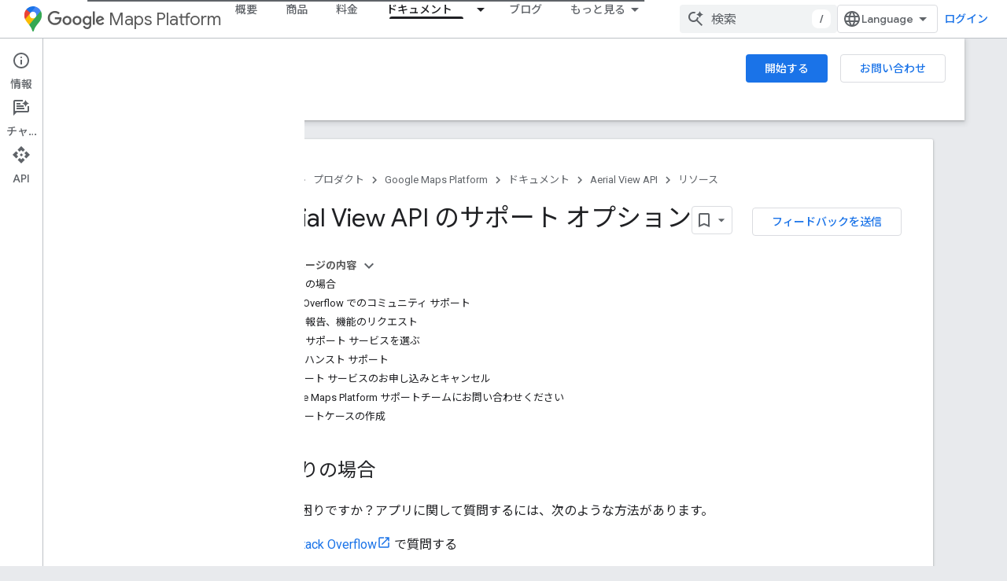

--- FILE ---
content_type: text/html; charset=utf-8
request_url: https://developers-dot-devsite-v2-prod.appspot.com/maps/documentation/aerial-view/support?authuser=0&hl=ja
body_size: 37660
content:









<!doctype html>
<html 
      lang="ja-x-mtfrom-en"
      dir="ltr">
  <head>
    <meta name="google-signin-client-id" content="721724668570-nbkv1cfusk7kk4eni4pjvepaus73b13t.apps.googleusercontent.com"><meta name="google-signin-scope"
          content="profile email https://www.googleapis.com/auth/developerprofiles https://www.googleapis.com/auth/developerprofiles.award https://www.googleapis.com/auth/devprofiles.full_control.firstparty"><meta property="og:site_name" content="Google for Developers">
    <meta property="og:type" content="website"><meta name="robots" content="noindex"><meta name="theme-color" content="#fff"><meta charset="utf-8">
    <meta content="IE=Edge" http-equiv="X-UA-Compatible">
    <meta name="viewport" content="width=device-width, initial-scale=1">
    

    <link rel="manifest" href="/_pwa/developers/manifest.json"
          crossorigin="use-credentials">
    <link rel="preconnect" href="//www.gstatic.com" crossorigin>
    <link rel="preconnect" href="//fonts.gstatic.com" crossorigin>
    <link rel="preconnect" href="//fonts.googleapis.com" crossorigin>
    <link rel="preconnect" href="//apis.google.com" crossorigin>
    <link rel="preconnect" href="//www.google-analytics.com" crossorigin><link rel="stylesheet" href="//fonts.googleapis.com/css?family=Google+Sans:400,500|Roboto:400,400italic,500,500italic,700,700italic|Roboto+Mono:400,500,700&display=swap">
      <link rel="stylesheet"
            href="//fonts.googleapis.com/css2?family=Material+Icons&family=Material+Symbols+Outlined&display=block"><link rel="stylesheet" href="//fonts.googleapis.com/earlyaccess/notosansjp.css"><link rel="stylesheet" href="https://www.gstatic.com/devrel-devsite/prod/v5ecaab6967af5bdfffc1b93fe7d0ad58c271bf9f563243cec25f323a110134f0/developers/css/app.css">
      <link rel="shortcut icon" href="https://www.gstatic.com/devrel-devsite/prod/v5ecaab6967af5bdfffc1b93fe7d0ad58c271bf9f563243cec25f323a110134f0/developers/images/favicon-new.png">
    <link rel="apple-touch-icon" href="https://www.gstatic.com/devrel-devsite/prod/v5ecaab6967af5bdfffc1b93fe7d0ad58c271bf9f563243cec25f323a110134f0/developers/images/touchicon-180-new.png"><link rel="canonical" href="https://developers.google.com/maps/documentation/aerial-view/support?hl=ja">
      <link rel="dns-prefetch" href="//developers-dot-devsite-v2-prod.appspot.com"><link rel="search" type="application/opensearchdescription+xml"
            title="Google for Developers" href="https://developers-dot-devsite-v2-prod.appspot.com/s/opensearch.xml?authuser=0&amp;hl=ja">
      <link rel="alternate" hreflang="en"
          href="https://developers.google.com/maps/documentation/aerial-view/support" /><link rel="alternate" hreflang="x-default" href="https://developers.google.com/maps/documentation/aerial-view/support" /><link rel="alternate" hreflang="ar"
          href="https://developers.google.com/maps/documentation/aerial-view/support?hl=ar" /><link rel="alternate" hreflang="bn"
          href="https://developers.google.com/maps/documentation/aerial-view/support?hl=bn" /><link rel="alternate" hreflang="zh-Hans"
          href="https://developers.google.com/maps/documentation/aerial-view/support?hl=zh-cn" /><link rel="alternate" hreflang="zh-Hant"
          href="https://developers.google.com/maps/documentation/aerial-view/support?hl=zh-tw" /><link rel="alternate" hreflang="fa"
          href="https://developers.google.com/maps/documentation/aerial-view/support?hl=fa" /><link rel="alternate" hreflang="fr"
          href="https://developers.google.com/maps/documentation/aerial-view/support?hl=fr" /><link rel="alternate" hreflang="de"
          href="https://developers.google.com/maps/documentation/aerial-view/support?hl=de" /><link rel="alternate" hreflang="he"
          href="https://developers.google.com/maps/documentation/aerial-view/support?hl=he" /><link rel="alternate" hreflang="hi"
          href="https://developers.google.com/maps/documentation/aerial-view/support?hl=hi" /><link rel="alternate" hreflang="id"
          href="https://developers.google.com/maps/documentation/aerial-view/support?hl=id" /><link rel="alternate" hreflang="it"
          href="https://developers.google.com/maps/documentation/aerial-view/support?hl=it" /><link rel="alternate" hreflang="ja"
          href="https://developers.google.com/maps/documentation/aerial-view/support?hl=ja" /><link rel="alternate" hreflang="ko"
          href="https://developers.google.com/maps/documentation/aerial-view/support?hl=ko" /><link rel="alternate" hreflang="pl"
          href="https://developers.google.com/maps/documentation/aerial-view/support?hl=pl" /><link rel="alternate" hreflang="pt-BR"
          href="https://developers.google.com/maps/documentation/aerial-view/support?hl=pt-br" /><link rel="alternate" hreflang="ru"
          href="https://developers.google.com/maps/documentation/aerial-view/support?hl=ru" /><link rel="alternate" hreflang="es-419"
          href="https://developers.google.com/maps/documentation/aerial-view/support?hl=es-419" /><link rel="alternate" hreflang="th"
          href="https://developers.google.com/maps/documentation/aerial-view/support?hl=th" /><link rel="alternate" hreflang="tr"
          href="https://developers.google.com/maps/documentation/aerial-view/support?hl=tr" /><link rel="alternate" hreflang="vi"
          href="https://developers.google.com/maps/documentation/aerial-view/support?hl=vi" /><title>Aerial View API のサポート オプション &nbsp;|&nbsp; Google Maps Aerial View API &nbsp;|&nbsp; Google for Developers</title>

<meta property="og:title" content="Aerial View API のサポート オプション &nbsp;|&nbsp; Google Maps Aerial View API &nbsp;|&nbsp; Google for Developers"><meta property="og:url" content="https://developers.google.com/maps/documentation/aerial-view/support?hl=ja"><meta property="og:image" content="https://developers.google.com/static/maps/images/google-maps-platform-1200x675.png?authuser=0&amp;hl=ja">
  <meta property="og:image:width" content="1200">
  <meta property="og:image:height" content="675"><meta property="og:locale" content="ja"><meta name="twitter:card" content="summary_large_image"><meta name="twitter:site" content="@GMapsPlatform"><script type="application/ld+json">
  {
    "@context": "https://schema.org",
    "@type": "Article",
    
    "headline": "Aerial View API のサポート オプション"
  }
</script><script type="application/ld+json">
  {
    "@context": "https://schema.org",
    "@type": "BreadcrumbList",
    "itemListElement": [{
      "@type": "ListItem",
      "position": 1,
      "name": "Google Maps Platform",
      "item": "https://developers.google.com/maps"
    },{
      "@type": "ListItem",
      "position": 2,
      "name": "Aerial View API",
      "item": "https://developers.google.com/maps/documentation/aerial-view"
    },{
      "@type": "ListItem",
      "position": 3,
      "name": "Aerial View API のサポート オプション",
      "item": "https://developers.google.com/maps/documentation/aerial-view/support"
    }]
  }
  </script><link rel="alternate machine-translated-from" hreflang="en"
        href="https://developers-dot-devsite-v2-prod.appspot.com/maps/documentation/aerial-view/support?hl=en&amp;authuser=0">
  
  
  
  
  
  </style>


    
      <link rel="stylesheet" href="/extras.css"></head>
  <body class="color-scheme--light"
        template="page"
        theme="white"
        type="article"
        
        
        
        layout="docs"
        
        
        
        
        
          
            concierge='closed'
          
        
        display-toc
        pending>
  
    <devsite-progress type="indeterminate" id="app-progress"></devsite-progress>
  
  
    <a href="#main-content" class="skip-link button">
      
      メイン コンテンツにスキップ
    </a>
    <section class="devsite-wrapper">
      <devsite-cookie-notification-bar></devsite-cookie-notification-bar><devsite-header role="banner">
  
    





















<div class="devsite-header--inner" data-nosnippet>
  <div class="devsite-top-logo-row-wrapper-wrapper">
    <div class="devsite-top-logo-row-wrapper">
      <div class="devsite-top-logo-row">
        <button type="button" id="devsite-hamburger-menu"
          class="devsite-header-icon-button button-flat material-icons gc-analytics-event"
          data-category="Site-Wide Custom Events"
          data-label="Navigation menu button"
          visually-hidden
          aria-label="メニューを開く">
        </button>
        
<div class="devsite-product-name-wrapper">

  
    
  
  <a href="https://developers-dot-devsite-v2-prod.appspot.com/maps?authuser=0&amp;hl=ja">
    
  <div class="devsite-product-logo-container"
       
       
       
    size="medium"
  >
  
    <picture>
      
      <img class="devsite-product-logo"
           alt="Google Maps Platform"
           src="https://developers-dot-devsite-v2-prod.appspot.com/static/maps/images/maps-icon.svg?authuser=0&amp;hl=ja"
           srcset=" /static/maps/images/maps-icon.svg"
           sizes="64px"
           loading="lazy"
           >
    </picture>
  
  </div>
  
  </a>
  

  



  
  
  <span class="devsite-product-name">
    <ul class="devsite-breadcrumb-list"
  >
  
  <li class="devsite-breadcrumb-item
             devsite-has-google-wordmark">
    
    
    
      
      
        
  <a href="https://developers-dot-devsite-v2-prod.appspot.com/maps?authuser=0&amp;hl=ja"
      
        class="devsite-breadcrumb-link gc-analytics-event"
      
        data-category="Site-Wide Custom Events"
      
        data-label="Upper Header"
      
        data-value="1"
      
        track-type="globalNav"
      
        track-name="breadcrumb"
      
        track-metadata-position="1"
      
        track-metadata-eventdetail="Google Maps Platform"
      
    >
    
          <svg class="devsite-google-wordmark"
       xmlns="http://www.w3.org/2000/svg"
       viewBox="0 0 148 48">
    <title>Google</title>
    <path class="devsite-google-wordmark-svg-path" d="M19.58,37.65c-9.87,0-18.17-8.04-18.17-17.91c0-9.87,8.3-17.91,18.17-17.91c5.46,0,9.35,2.14,12.27,4.94l-3.45,3.45c-2.1-1.97-4.93-3.49-8.82-3.49c-7.21,0-12.84,5.81-12.84,13.02c0,7.21,5.64,13.02,12.84,13.02c4.67,0,7.34-1.88,9.04-3.58c1.4-1.4,2.32-3.41,2.66-6.16H19.58v-4.89h16.47c0.18,0.87,0.26,1.92,0.26,3.06c0,3.67-1.01,8.21-4.24,11.44C28.93,35.9,24.91,37.65,19.58,37.65z M61.78,26.12c0,6.64-5.1,11.53-11.36,11.53s-11.36-4.89-11.36-11.53c0-6.68,5.1-11.53,11.36-11.53S61.78,19.43,61.78,26.12z M56.8,26.12c0-4.15-2.96-6.99-6.39-6.99c-3.43,0-6.39,2.84-6.39,6.99c0,4.11,2.96,6.99,6.39,6.99C53.84,33.11,56.8,30.22,56.8,26.12z M87.25,26.12c0,6.64-5.1,11.53-11.36,11.53c-6.26,0-11.36-4.89-11.36-11.53c0-6.68,5.1-11.53,11.36-11.53C82.15,14.59,87.25,19.43,87.25,26.12zM82.28,26.12c0-4.15-2.96-6.99-6.39-6.99c-3.43,0-6.39,2.84-6.39,6.99c0,4.11,2.96,6.99,6.39,6.99C79.32,33.11,82.28,30.22,82.28,26.12z M112.09,15.29v20.7c0,8.52-5.02,12.01-10.96,12.01c-5.59,0-8.95-3.76-10.22-6.81l4.41-1.83c0.79,1.88,2.71,4.1,5.81,4.1c3.8,0,6.16-2.36,6.16-6.77v-1.66h-0.18c-1.14,1.4-3.32,2.62-6.07,2.62c-5.76,0-11.05-5.02-11.05-11.49c0-6.51,5.28-11.57,11.05-11.57c2.75,0,4.93,1.22,6.07,2.58h0.18v-1.88H112.09z M107.64,26.16c0-4.06-2.71-7.03-6.16-7.03c-3.49,0-6.42,2.97-6.42,7.03c0,4.02,2.93,6.94,6.42,6.94C104.93,33.11,107.64,30.18,107.64,26.16z M120.97,3.06v33.89h-5.07V3.06H120.97z M140.89,29.92l3.93,2.62c-1.27,1.88-4.32,5.11-9.61,5.11c-6.55,0-11.28-5.07-11.28-11.53c0-6.86,4.77-11.53,10.71-11.53c5.98,0,8.91,4.76,9.87,7.34l0.52,1.31l-15.42,6.38c1.18,2.31,3.01,3.49,5.59,3.49C137.79,33.11,139.58,31.84,140.89,29.92zM128.79,25.77l10.31-4.28c-0.57-1.44-2.27-2.45-4.28-2.45C132.24,19.04,128.66,21.31,128.79,25.77z"/>
  </svg>Maps Platform
        
  </a>
  
      
    
  </li>
  
</ul>
  </span>

</div>
        <div class="devsite-top-logo-row-middle">
          <div class="devsite-header-upper-tabs">
            
              
              
  <devsite-tabs class="upper-tabs">

    <nav class="devsite-tabs-wrapper" aria-label="上部のタブ">
      
        
          <tab  >
            
    <a href="https://mapsplatform.google.com/?authuser=0&amp;hl=ja"
    class="devsite-tabs-content gc-analytics-event "
      track-metadata-eventdetail="https://mapsplatform.google.com/?authuser=0&amp;hl=ja"
    
       track-type="nav"
       track-metadata-position="nav - 概要"
       track-metadata-module="primary nav"
       
       
         
           data-category="home"
         
           data-label="navTopMenu"
         
           track-name="概要"
         
           data-action="tabClick"
         
       >
    概要
  
    </a>
    
  
          </tab>
        
      
        
          <tab  >
            
    <a href="https://mapsplatform.google.com/maps-products/?authuser=0&amp;hl=ja"
    class="devsite-tabs-content gc-analytics-event "
      track-metadata-eventdetail="https://mapsplatform.google.com/maps-products/?authuser=0&amp;hl=ja"
    
       track-type="nav"
       track-metadata-position="nav - 商品"
       track-metadata-module="primary nav"
       
       
         
           data-category="products"
         
           data-label="navTopMenu"
         
           track-name="商品"
         
           data-action="tabClick"
         
       >
    商品
  
    </a>
    
  
          </tab>
        
      
        
          <tab  >
            
    <a href="https://mapsplatform.google.com/pricing/?authuser=0&amp;hl=ja"
    class="devsite-tabs-content gc-analytics-event "
      track-metadata-eventdetail="https://mapsplatform.google.com/pricing/?authuser=0&amp;hl=ja"
    
       track-type="nav"
       track-metadata-position="nav - 料金"
       track-metadata-module="primary nav"
       
       
         
           data-category="pricing"
         
           data-label="navTopMenu"
         
           track-name="料金"
         
           data-action="tabClick"
         
       >
    料金
  
    </a>
    
  
          </tab>
        
      
        
          <tab class="devsite-dropdown
    devsite-dropdown-full
    devsite-active
    
    ">
  
    <a href="https://developers-dot-devsite-v2-prod.appspot.com/maps/documentation?authuser=0&amp;hl=ja"
    class="devsite-tabs-content gc-analytics-event "
      track-metadata-eventdetail="https://developers-dot-devsite-v2-prod.appspot.com/maps/documentation?authuser=0&amp;hl=ja"
    
       track-type="nav"
       track-metadata-position="nav - ドキュメント"
       track-metadata-module="primary nav"
       aria-label="ドキュメント, selected" 
       
         
           data-category="documentation"
         
           data-label="navTopMenu"
         
           track-name="ドキュメント"
         
           data-action="tabClick"
         
       >
    ドキュメント
  
    </a>
    
      <button
         aria-haspopup="menu"
         aria-expanded="false"
         aria-label="プルダウン メニュー: ドキュメント"
         track-type="nav"
         track-metadata-eventdetail="https://developers-dot-devsite-v2-prod.appspot.com/maps/documentation?authuser=0&amp;hl=ja"
         track-metadata-position="nav - ドキュメント"
         track-metadata-module="primary nav"
         
          
            data-category="documentation"
          
            data-label="navTopMenu"
          
            track-name="ドキュメント"
          
            data-action="tabClick"
          
        
         class="devsite-tabs-dropdown-toggle devsite-icon devsite-icon-arrow-drop-down"></button>
    
  
  <div class="devsite-tabs-dropdown" role="menu" aria-label="submenu" hidden>
    
    <div class="devsite-tabs-dropdown-content">
      
        <div class="devsite-tabs-dropdown-column
                    ">
          
            <ul class="devsite-tabs-dropdown-section
                       ">
              
                <li class="devsite-nav-title" role="heading" tooltip>開始する</li>
              
              
              
                <li class="devsite-nav-item">
                  <a href="https://developers-dot-devsite-v2-prod.appspot.com/maps/get-started?authuser=0&amp;hl=ja"
                    
                     track-type="nav"
                     track-metadata-eventdetail="https://developers-dot-devsite-v2-prod.appspot.com/maps/get-started?authuser=0&amp;hl=ja"
                     track-metadata-position="nav - ドキュメント"
                     track-metadata-module="tertiary nav"
                     
                       track-metadata-module_headline="開始する"
                     
                     tooltip
                  >
                    
                    <div class="devsite-nav-item-title">
                      Google Maps Platform の利用を始める
                    </div>
                    
                  </a>
                </li>
              
                <li class="devsite-nav-item">
                  <a href="https://developers-dot-devsite-v2-prod.appspot.com/maps/documentation/capabilities-explorer?authuser=0&amp;hl=ja"
                    
                     track-type="nav"
                     track-metadata-eventdetail="https://developers-dot-devsite-v2-prod.appspot.com/maps/documentation/capabilities-explorer?authuser=0&amp;hl=ja"
                     track-metadata-position="nav - ドキュメント"
                     track-metadata-module="tertiary nav"
                     
                       track-metadata-module_headline="開始する"
                     
                     tooltip
                  >
                    
                    <div class="devsite-nav-item-title">
                      Capabilities Explorer
                    </div>
                    
                  </a>
                </li>
              
                <li class="devsite-nav-item">
                  <a href="https://developers-dot-devsite-v2-prod.appspot.com/maps/billing-and-pricing?authuser=0&amp;hl=ja"
                    
                      class="gc-analytics-event"
                    
                     track-type="nav"
                     track-metadata-eventdetail="https://developers-dot-devsite-v2-prod.appspot.com/maps/billing-and-pricing?authuser=0&amp;hl=ja"
                     track-metadata-position="nav - ドキュメント"
                     track-metadata-module="tertiary nav"
                     
                       track-metadata-module_headline="開始する"
                     
                     tooltip
                  
                    
                     data-action="tabClick"
                    
                     data-label="documentationMenu"
                    
                     data-category="pricing"
                    
                  >
                    
                    <div class="devsite-nav-item-title">
                      お支払いと料金
                    </div>
                    
                  </a>
                </li>
              
                <li class="devsite-nav-item">
                  <a href="https://mapsplatform.google.com/resources/trust-center?authuser=0&amp;hl=ja"
                    
                     track-type="nav"
                     track-metadata-eventdetail="https://mapsplatform.google.com/resources/trust-center?authuser=0&amp;hl=ja"
                     track-metadata-position="nav - ドキュメント"
                     track-metadata-module="tertiary nav"
                     
                       track-metadata-module_headline="開始する"
                     
                     tooltip
                  >
                    
                    <div class="devsite-nav-item-title">
                      セキュリティとコンプライアンス
                    </div>
                    
                  </a>
                </li>
              
                <li class="devsite-nav-item">
                  <a href="https://developers-dot-devsite-v2-prod.appspot.com/maps/billing-and-pricing/reporting-and-monitoring?authuser=0&amp;hl=ja"
                    
                     track-type="nav"
                     track-metadata-eventdetail="https://developers-dot-devsite-v2-prod.appspot.com/maps/billing-and-pricing/reporting-and-monitoring?authuser=0&amp;hl=ja"
                     track-metadata-position="nav - ドキュメント"
                     track-metadata-module="tertiary nav"
                     
                       track-metadata-module_headline="開始する"
                     
                     tooltip
                  >
                    
                    <div class="devsite-nav-item-title">
                      レポートとモニタリング
                    </div>
                    
                  </a>
                </li>
              
                <li class="devsite-nav-item">
                  <a href="https://developers-dot-devsite-v2-prod.appspot.com/maps/faq?authuser=0&amp;hl=ja"
                    
                     track-type="nav"
                     track-metadata-eventdetail="https://developers-dot-devsite-v2-prod.appspot.com/maps/faq?authuser=0&amp;hl=ja"
                     track-metadata-position="nav - ドキュメント"
                     track-metadata-module="tertiary nav"
                     
                       track-metadata-module_headline="開始する"
                     
                     tooltip
                  >
                    
                    <div class="devsite-nav-item-title">
                      よくある質問
                    </div>
                    
                  </a>
                </li>
              
                <li class="devsite-nav-item">
                  <a href="https://developers-dot-devsite-v2-prod.appspot.com/maps/support?authuser=0&amp;hl=ja"
                    
                     track-type="nav"
                     track-metadata-eventdetail="https://developers-dot-devsite-v2-prod.appspot.com/maps/support?authuser=0&amp;hl=ja"
                     track-metadata-position="nav - ドキュメント"
                     track-metadata-module="tertiary nav"
                     
                       track-metadata-module_headline="開始する"
                     
                     tooltip
                  >
                    
                    <div class="devsite-nav-item-title">
                      サポートとリソース
                    </div>
                    
                  </a>
                </li>
              
                <li class="devsite-nav-item">
                  <a href="https://developers-dot-devsite-v2-prod.appspot.com/maps/support/care?authuser=0&amp;hl=ja"
                    
                     track-type="nav"
                     track-metadata-eventdetail="https://developers-dot-devsite-v2-prod.appspot.com/maps/support/care?authuser=0&amp;hl=ja"
                     track-metadata-position="nav - ドキュメント"
                     track-metadata-module="tertiary nav"
                     
                       track-metadata-module_headline="開始する"
                     
                     tooltip
                  >
                    
                    <div class="devsite-nav-item-title">
                      カスタマーケア
                    </div>
                    
                  </a>
                </li>
              
                <li class="devsite-nav-item">
                  <a href="https://developers-dot-devsite-v2-prod.appspot.com/maps/incident-management?authuser=0&amp;hl=ja"
                    
                     track-type="nav"
                     track-metadata-eventdetail="https://developers-dot-devsite-v2-prod.appspot.com/maps/incident-management?authuser=0&amp;hl=ja"
                     track-metadata-position="nav - ドキュメント"
                     track-metadata-module="tertiary nav"
                     
                       track-metadata-module_headline="開始する"
                     
                     tooltip
                  >
                    
                    <div class="devsite-nav-item-title">
                      インシデント管理
                    </div>
                    
                  </a>
                </li>
              
            </ul>
          
        </div>
      
        <div class="devsite-tabs-dropdown-column
                    ">
          
            <ul class="devsite-tabs-dropdown-section
                       ">
              
                <li class="devsite-nav-title" role="heading" tooltip>マップ</li>
              
              
              
                <li class="devsite-nav-item">
                  <a href="https://developers-dot-devsite-v2-prod.appspot.com/maps/documentation/javascript?authuser=0&amp;hl=ja"
                    
                     track-type="nav"
                     track-metadata-eventdetail="https://developers-dot-devsite-v2-prod.appspot.com/maps/documentation/javascript?authuser=0&amp;hl=ja"
                     track-metadata-position="nav - ドキュメント"
                     track-metadata-module="tertiary nav"
                     
                       track-metadata-module_headline="マップ"
                     
                     tooltip
                  >
                    
                    <div class="devsite-nav-item-title">
                      Maps JavaScript API
                    </div>
                    
                  </a>
                </li>
              
                <li class="devsite-nav-item">
                  <a href="https://developers-dot-devsite-v2-prod.appspot.com/maps/documentation/android-sdk?authuser=0&amp;hl=ja"
                    
                     track-type="nav"
                     track-metadata-eventdetail="https://developers-dot-devsite-v2-prod.appspot.com/maps/documentation/android-sdk?authuser=0&amp;hl=ja"
                     track-metadata-position="nav - ドキュメント"
                     track-metadata-module="tertiary nav"
                     
                       track-metadata-module_headline="マップ"
                     
                     tooltip
                  >
                    
                    <div class="devsite-nav-item-title">
                      Maps SDK for Android
                    </div>
                    
                  </a>
                </li>
              
                <li class="devsite-nav-item">
                  <a href="https://developers-dot-devsite-v2-prod.appspot.com/maps/documentation/ios-sdk?authuser=0&amp;hl=ja"
                    
                     track-type="nav"
                     track-metadata-eventdetail="https://developers-dot-devsite-v2-prod.appspot.com/maps/documentation/ios-sdk?authuser=0&amp;hl=ja"
                     track-metadata-position="nav - ドキュメント"
                     track-metadata-module="tertiary nav"
                     
                       track-metadata-module_headline="マップ"
                     
                     tooltip
                  >
                    
                    <div class="devsite-nav-item-title">
                      Maps SDK for iOS
                    </div>
                    
                  </a>
                </li>
              
                <li class="devsite-nav-item">
                  <a href="https://developers-dot-devsite-v2-prod.appspot.com/maps/flutter-package/overview?authuser=0&amp;hl=ja"
                    
                     track-type="nav"
                     track-metadata-eventdetail="https://developers-dot-devsite-v2-prod.appspot.com/maps/flutter-package/overview?authuser=0&amp;hl=ja"
                     track-metadata-position="nav - ドキュメント"
                     track-metadata-module="tertiary nav"
                     
                       track-metadata-module_headline="マップ"
                     
                     tooltip
                  >
                    
                    <div class="devsite-nav-item-title">
                      Google Maps for Flutter
                    </div>
                    
                  </a>
                </li>
              
                <li class="devsite-nav-item">
                  <a href="https://developers-dot-devsite-v2-prod.appspot.com/maps/documentation/embed?authuser=0&amp;hl=ja"
                    
                     track-type="nav"
                     track-metadata-eventdetail="https://developers-dot-devsite-v2-prod.appspot.com/maps/documentation/embed?authuser=0&amp;hl=ja"
                     track-metadata-position="nav - ドキュメント"
                     track-metadata-module="tertiary nav"
                     
                       track-metadata-module_headline="マップ"
                     
                     tooltip
                  >
                    
                    <div class="devsite-nav-item-title">
                      Maps Embed API
                    </div>
                    
                  </a>
                </li>
              
                <li class="devsite-nav-item">
                  <a href="https://developers-dot-devsite-v2-prod.appspot.com/maps/documentation/maps-static?authuser=0&amp;hl=ja"
                    
                     track-type="nav"
                     track-metadata-eventdetail="https://developers-dot-devsite-v2-prod.appspot.com/maps/documentation/maps-static?authuser=0&amp;hl=ja"
                     track-metadata-position="nav - ドキュメント"
                     track-metadata-module="tertiary nav"
                     
                       track-metadata-module_headline="マップ"
                     
                     tooltip
                  >
                    
                    <div class="devsite-nav-item-title">
                      Maps Static API
                    </div>
                    
                  </a>
                </li>
              
                <li class="devsite-nav-item">
                  <a href="https://developers-dot-devsite-v2-prod.appspot.com/maps/documentation/street-view-insights?authuser=0&amp;hl=ja"
                    
                     track-type="nav"
                     track-metadata-eventdetail="https://developers-dot-devsite-v2-prod.appspot.com/maps/documentation/street-view-insights?authuser=0&amp;hl=ja"
                     track-metadata-position="nav - ドキュメント"
                     track-metadata-module="tertiary nav"
                     
                       track-metadata-module_headline="マップ"
                     
                     tooltip
                  >
                    
                    <div class="devsite-nav-item-title">
                      Street View Insights
                    </div>
                    
                  </a>
                </li>
              
                <li class="devsite-nav-item">
                  <a href="https://developers-dot-devsite-v2-prod.appspot.com/maps/documentation/streetview?authuser=0&amp;hl=ja"
                    
                     track-type="nav"
                     track-metadata-eventdetail="https://developers-dot-devsite-v2-prod.appspot.com/maps/documentation/streetview?authuser=0&amp;hl=ja"
                     track-metadata-position="nav - ドキュメント"
                     track-metadata-module="tertiary nav"
                     
                       track-metadata-module_headline="マップ"
                     
                     tooltip
                  >
                    
                    <div class="devsite-nav-item-title">
                      Street View Static API
                    </div>
                    
                  </a>
                </li>
              
                <li class="devsite-nav-item">
                  <a href="https://developers-dot-devsite-v2-prod.appspot.com/maps/documentation/urls?authuser=0&amp;hl=ja"
                    
                     track-type="nav"
                     track-metadata-eventdetail="https://developers-dot-devsite-v2-prod.appspot.com/maps/documentation/urls?authuser=0&amp;hl=ja"
                     track-metadata-position="nav - ドキュメント"
                     track-metadata-module="tertiary nav"
                     
                       track-metadata-module_headline="マップ"
                     
                     tooltip
                  >
                    
                    <div class="devsite-nav-item-title">
                      マップ URL
                    </div>
                    
                  </a>
                </li>
              
                <li class="devsite-nav-item">
                  <a href="https://developers-dot-devsite-v2-prod.appspot.com/maps/documentation/aerial-view?authuser=0&amp;hl=ja"
                    
                     track-type="nav"
                     track-metadata-eventdetail="https://developers-dot-devsite-v2-prod.appspot.com/maps/documentation/aerial-view?authuser=0&amp;hl=ja"
                     track-metadata-position="nav - ドキュメント"
                     track-metadata-module="tertiary nav"
                     
                       track-metadata-module_headline="マップ"
                     
                     tooltip
                  >
                    
                    <div class="devsite-nav-item-title">
                      Aerial View API
                    </div>
                    
                  </a>
                </li>
              
                <li class="devsite-nav-item">
                  <a href="https://developers-dot-devsite-v2-prod.appspot.com/maps/documentation/elevation?authuser=0&amp;hl=ja"
                    
                     track-type="nav"
                     track-metadata-eventdetail="https://developers-dot-devsite-v2-prod.appspot.com/maps/documentation/elevation?authuser=0&amp;hl=ja"
                     track-metadata-position="nav - ドキュメント"
                     track-metadata-module="tertiary nav"
                     
                       track-metadata-module_headline="マップ"
                     
                     tooltip
                  >
                    
                    <div class="devsite-nav-item-title">
                      Elevation API
                    </div>
                    
                  </a>
                </li>
              
                <li class="devsite-nav-item">
                  <a href="https://developers-dot-devsite-v2-prod.appspot.com/maps/documentation/tile?authuser=0&amp;hl=ja"
                    
                     track-type="nav"
                     track-metadata-eventdetail="https://developers-dot-devsite-v2-prod.appspot.com/maps/documentation/tile?authuser=0&amp;hl=ja"
                     track-metadata-position="nav - ドキュメント"
                     track-metadata-module="tertiary nav"
                     
                       track-metadata-module_headline="マップ"
                     
                     tooltip
                  >
                    
                    <div class="devsite-nav-item-title">
                      Map Tiles API
                    </div>
                    
                  </a>
                </li>
              
                <li class="devsite-nav-item">
                  <a href="https://developers-dot-devsite-v2-prod.appspot.com/maps/documentation/datasets?authuser=0&amp;hl=ja"
                    
                     track-type="nav"
                     track-metadata-eventdetail="https://developers-dot-devsite-v2-prod.appspot.com/maps/documentation/datasets?authuser=0&amp;hl=ja"
                     track-metadata-position="nav - ドキュメント"
                     track-metadata-module="tertiary nav"
                     
                       track-metadata-module_headline="マップ"
                     
                     tooltip
                  >
                    
                    <div class="devsite-nav-item-title">
                      Maps Datasets API
                    </div>
                    
                  </a>
                </li>
              
                <li class="devsite-nav-item">
                  <a href="https://developers-dot-devsite-v2-prod.appspot.com/maps/documentation/web-components?authuser=0&amp;hl=ja"
                    
                     track-type="nav"
                     track-metadata-eventdetail="https://developers-dot-devsite-v2-prod.appspot.com/maps/documentation/web-components?authuser=0&amp;hl=ja"
                     track-metadata-position="nav - ドキュメント"
                     track-metadata-module="tertiary nav"
                     
                       track-metadata-module_headline="マップ"
                     
                     tooltip
                  >
                    
                    <div class="devsite-nav-item-title">
                      ウェブ コンポーネント
                    </div>
                    
                  </a>
                </li>
              
            </ul>
          
        </div>
      
        <div class="devsite-tabs-dropdown-column
                    ">
          
            <ul class="devsite-tabs-dropdown-section
                       ">
              
                <li class="devsite-nav-title" role="heading" tooltip>ルート</li>
              
              
              
                <li class="devsite-nav-item">
                  <a href="https://developers-dot-devsite-v2-prod.appspot.com/maps/documentation/routes?authuser=0&amp;hl=ja"
                    
                     track-type="nav"
                     track-metadata-eventdetail="https://developers-dot-devsite-v2-prod.appspot.com/maps/documentation/routes?authuser=0&amp;hl=ja"
                     track-metadata-position="nav - ドキュメント"
                     track-metadata-module="tertiary nav"
                     
                       track-metadata-module_headline="ルート"
                     
                     tooltip
                  >
                    
                    <div class="devsite-nav-item-title">
                      Routes API
                    </div>
                    
                  </a>
                </li>
              
                <li class="devsite-nav-item">
                  <a href="https://developers-dot-devsite-v2-prod.appspot.com/maps/documentation/navigation/android-sdk?authuser=0&amp;hl=ja"
                    
                     track-type="nav"
                     track-metadata-eventdetail="https://developers-dot-devsite-v2-prod.appspot.com/maps/documentation/navigation/android-sdk?authuser=0&amp;hl=ja"
                     track-metadata-position="nav - ドキュメント"
                     track-metadata-module="tertiary nav"
                     
                       track-metadata-module_headline="ルート"
                     
                     tooltip
                  >
                    
                    <div class="devsite-nav-item-title">
                      Navigation SDK for Android
                    </div>
                    
                  </a>
                </li>
              
                <li class="devsite-nav-item">
                  <a href="https://developers-dot-devsite-v2-prod.appspot.com/maps/documentation/navigation/ios-sdk?authuser=0&amp;hl=ja"
                    
                     track-type="nav"
                     track-metadata-eventdetail="https://developers-dot-devsite-v2-prod.appspot.com/maps/documentation/navigation/ios-sdk?authuser=0&amp;hl=ja"
                     track-metadata-position="nav - ドキュメント"
                     track-metadata-module="tertiary nav"
                     
                       track-metadata-module_headline="ルート"
                     
                     tooltip
                  >
                    
                    <div class="devsite-nav-item-title">
                      Navigation SDK for iOS
                    </div>
                    
                  </a>
                </li>
              
                <li class="devsite-nav-item">
                  <a href="https://developers-dot-devsite-v2-prod.appspot.com/maps/documentation/cross-platform/navigation?authuser=0&amp;hl=ja"
                    
                     track-type="nav"
                     track-metadata-eventdetail="https://developers-dot-devsite-v2-prod.appspot.com/maps/documentation/cross-platform/navigation?authuser=0&amp;hl=ja"
                     track-metadata-position="nav - ドキュメント"
                     track-metadata-module="tertiary nav"
                     
                       track-metadata-module_headline="ルート"
                     
                     tooltip
                  >
                    
                    <div class="devsite-nav-item-title">
                      Flutter 用 Navigation
                    </div>
                    
                  </a>
                </li>
              
                <li class="devsite-nav-item">
                  <a href="https://developers-dot-devsite-v2-prod.appspot.com/maps/documentation/cross-platform/navigation?authuser=0&amp;hl=ja"
                    
                     track-type="nav"
                     track-metadata-eventdetail="https://developers-dot-devsite-v2-prod.appspot.com/maps/documentation/cross-platform/navigation?authuser=0&amp;hl=ja"
                     track-metadata-position="nav - ドキュメント"
                     track-metadata-module="tertiary nav"
                     
                       track-metadata-module_headline="ルート"
                     
                     tooltip
                  >
                    
                    <div class="devsite-nav-item-title">
                      React Native 用 Navigation
                    </div>
                    
                  </a>
                </li>
              
                <li class="devsite-nav-item">
                  <a href="https://developers-dot-devsite-v2-prod.appspot.com/maps/documentation/roads?authuser=0&amp;hl=ja"
                    
                     track-type="nav"
                     track-metadata-eventdetail="https://developers-dot-devsite-v2-prod.appspot.com/maps/documentation/roads?authuser=0&amp;hl=ja"
                     track-metadata-position="nav - ドキュメント"
                     track-metadata-module="tertiary nav"
                     
                       track-metadata-module_headline="ルート"
                     
                     tooltip
                  >
                    
                    <div class="devsite-nav-item-title">
                      Roads API
                    </div>
                    
                  </a>
                </li>
              
                <li class="devsite-nav-item">
                  <a href="https://developers-dot-devsite-v2-prod.appspot.com/maps/documentation/route-optimization?authuser=0&amp;hl=ja"
                    
                     track-type="nav"
                     track-metadata-eventdetail="https://developers-dot-devsite-v2-prod.appspot.com/maps/documentation/route-optimization?authuser=0&amp;hl=ja"
                     track-metadata-position="nav - ドキュメント"
                     track-metadata-module="tertiary nav"
                     
                       track-metadata-module_headline="ルート"
                     
                     tooltip
                  >
                    
                    <div class="devsite-nav-item-title">
                      Route Optimization API
                    </div>
                    
                  </a>
                </li>
              
            </ul>
          
            <ul class="devsite-tabs-dropdown-section
                       ">
              
                <li class="devsite-nav-title" role="heading" tooltip>Analytics</li>
              
              
              
                <li class="devsite-nav-item">
                  <a href="https://developers-dot-devsite-v2-prod.appspot.com/maps/documentation/earth?authuser=0&amp;hl=ja"
                    
                     track-type="nav"
                     track-metadata-eventdetail="https://developers-dot-devsite-v2-prod.appspot.com/maps/documentation/earth?authuser=0&amp;hl=ja"
                     track-metadata-position="nav - ドキュメント"
                     track-metadata-module="tertiary nav"
                     
                       track-metadata-module_headline="ルート"
                     
                     tooltip
                  >
                    
                    <div class="devsite-nav-item-title">
                      Google Earth
                    </div>
                    
                  </a>
                </li>
              
                <li class="devsite-nav-item">
                  <a href="https://developers-dot-devsite-v2-prod.appspot.com/maps/documentation/placesinsights?authuser=0&amp;hl=ja"
                    
                     track-type="nav"
                     track-metadata-eventdetail="https://developers-dot-devsite-v2-prod.appspot.com/maps/documentation/placesinsights?authuser=0&amp;hl=ja"
                     track-metadata-position="nav - ドキュメント"
                     track-metadata-module="tertiary nav"
                     
                       track-metadata-module_headline="ルート"
                     
                     tooltip
                  >
                    
                    <div class="devsite-nav-item-title">
                      Places Insights
                    </div>
                    
                  </a>
                </li>
              
                <li class="devsite-nav-item">
                  <a href="https://developers-dot-devsite-v2-prod.appspot.com/maps/documentation/imagery-insights?authuser=0&amp;hl=ja"
                    
                     track-type="nav"
                     track-metadata-eventdetail="https://developers-dot-devsite-v2-prod.appspot.com/maps/documentation/imagery-insights?authuser=0&amp;hl=ja"
                     track-metadata-position="nav - ドキュメント"
                     track-metadata-module="tertiary nav"
                     
                       track-metadata-module_headline="ルート"
                     
                     tooltip
                  >
                    
                    <div class="devsite-nav-item-title">
                      Imagery Insights
                    </div>
                    
                  </a>
                </li>
              
                <li class="devsite-nav-item">
                  <a href="https://developers-dot-devsite-v2-prod.appspot.com/maps/documentation/roads-management-insights?authuser=0&amp;hl=ja"
                    
                     track-type="nav"
                     track-metadata-eventdetail="https://developers-dot-devsite-v2-prod.appspot.com/maps/documentation/roads-management-insights?authuser=0&amp;hl=ja"
                     track-metadata-position="nav - ドキュメント"
                     track-metadata-module="tertiary nav"
                     
                       track-metadata-module_headline="ルート"
                     
                     tooltip
                  >
                    
                    <div class="devsite-nav-item-title">
                      Roads Management Insights
                    </div>
                    
                  </a>
                </li>
              
            </ul>
          
        </div>
      
        <div class="devsite-tabs-dropdown-column
                    ">
          
            <ul class="devsite-tabs-dropdown-section
                       ">
              
                <li class="devsite-nav-title" role="heading" tooltip>プレイス</li>
              
              
              
                <li class="devsite-nav-item">
                  <a href="https://developers-dot-devsite-v2-prod.appspot.com/maps/documentation/places/web-service?authuser=0&amp;hl=ja"
                    
                     track-type="nav"
                     track-metadata-eventdetail="https://developers-dot-devsite-v2-prod.appspot.com/maps/documentation/places/web-service?authuser=0&amp;hl=ja"
                     track-metadata-position="nav - ドキュメント"
                     track-metadata-module="tertiary nav"
                     
                       track-metadata-module_headline="プレイス"
                     
                     tooltip
                  >
                    
                    <div class="devsite-nav-item-title">
                      Places API
                    </div>
                    
                  </a>
                </li>
              
                <li class="devsite-nav-item">
                  <a href="https://developers-dot-devsite-v2-prod.appspot.com/maps/documentation/places/android-sdk?authuser=0&amp;hl=ja"
                    
                     track-type="nav"
                     track-metadata-eventdetail="https://developers-dot-devsite-v2-prod.appspot.com/maps/documentation/places/android-sdk?authuser=0&amp;hl=ja"
                     track-metadata-position="nav - ドキュメント"
                     track-metadata-module="tertiary nav"
                     
                       track-metadata-module_headline="プレイス"
                     
                     tooltip
                  >
                    
                    <div class="devsite-nav-item-title">
                      Places SDK for Android
                    </div>
                    
                  </a>
                </li>
              
                <li class="devsite-nav-item">
                  <a href="https://developers-dot-devsite-v2-prod.appspot.com/maps/documentation/places/ios-sdk?authuser=0&amp;hl=ja"
                    
                     track-type="nav"
                     track-metadata-eventdetail="https://developers-dot-devsite-v2-prod.appspot.com/maps/documentation/places/ios-sdk?authuser=0&amp;hl=ja"
                     track-metadata-position="nav - ドキュメント"
                     track-metadata-module="tertiary nav"
                     
                       track-metadata-module_headline="プレイス"
                     
                     tooltip
                  >
                    
                    <div class="devsite-nav-item-title">
                      Places SDK for iOS
                    </div>
                    
                  </a>
                </li>
              
                <li class="devsite-nav-item">
                  <a href="https://developers-dot-devsite-v2-prod.appspot.com/maps/documentation/javascript/places-js?authuser=0&amp;hl=ja"
                    
                     track-type="nav"
                     track-metadata-eventdetail="https://developers-dot-devsite-v2-prod.appspot.com/maps/documentation/javascript/places-js?authuser=0&amp;hl=ja"
                     track-metadata-position="nav - ドキュメント"
                     track-metadata-module="tertiary nav"
                     
                       track-metadata-module_headline="プレイス"
                     
                     tooltip
                  >
                    
                    <div class="devsite-nav-item-title">
                      プレイス ライブラリ、Maps JavaScript API
                    </div>
                    
                  </a>
                </li>
              
                <li class="devsite-nav-item">
                  <a href="https://developers-dot-devsite-v2-prod.appspot.com/maps/documentation/geocoding?authuser=0&amp;hl=ja"
                    
                     track-type="nav"
                     track-metadata-eventdetail="https://developers-dot-devsite-v2-prod.appspot.com/maps/documentation/geocoding?authuser=0&amp;hl=ja"
                     track-metadata-position="nav - ドキュメント"
                     track-metadata-module="tertiary nav"
                     
                       track-metadata-module_headline="プレイス"
                     
                     tooltip
                  >
                    
                    <div class="devsite-nav-item-title">
                      Geocoding API
                    </div>
                    
                  </a>
                </li>
              
                <li class="devsite-nav-item">
                  <a href="https://developers-dot-devsite-v2-prod.appspot.com/maps/documentation/geolocation?authuser=0&amp;hl=ja"
                    
                     track-type="nav"
                     track-metadata-eventdetail="https://developers-dot-devsite-v2-prod.appspot.com/maps/documentation/geolocation?authuser=0&amp;hl=ja"
                     track-metadata-position="nav - ドキュメント"
                     track-metadata-module="tertiary nav"
                     
                       track-metadata-module_headline="プレイス"
                     
                     tooltip
                  >
                    
                    <div class="devsite-nav-item-title">
                      Geolocation API
                    </div>
                    
                  </a>
                </li>
              
                <li class="devsite-nav-item">
                  <a href="https://developers-dot-devsite-v2-prod.appspot.com/maps/documentation/address-validation?authuser=0&amp;hl=ja"
                    
                     track-type="nav"
                     track-metadata-eventdetail="https://developers-dot-devsite-v2-prod.appspot.com/maps/documentation/address-validation?authuser=0&amp;hl=ja"
                     track-metadata-position="nav - ドキュメント"
                     track-metadata-module="tertiary nav"
                     
                       track-metadata-module_headline="プレイス"
                     
                     tooltip
                  >
                    
                    <div class="devsite-nav-item-title">
                      Address Validation API
                    </div>
                    
                  </a>
                </li>
              
                <li class="devsite-nav-item">
                  <a href="https://developers-dot-devsite-v2-prod.appspot.com/maps/documentation/timezone?authuser=0&amp;hl=ja"
                    
                     track-type="nav"
                     track-metadata-eventdetail="https://developers-dot-devsite-v2-prod.appspot.com/maps/documentation/timezone?authuser=0&amp;hl=ja"
                     track-metadata-position="nav - ドキュメント"
                     track-metadata-module="tertiary nav"
                     
                       track-metadata-module_headline="プレイス"
                     
                     tooltip
                  >
                    
                    <div class="devsite-nav-item-title">
                      Time Zone API
                    </div>
                    
                  </a>
                </li>
              
                <li class="devsite-nav-item">
                  <a href="https://developers-dot-devsite-v2-prod.appspot.com/maps/documentation/places-aggregate?authuser=0&amp;hl=ja"
                    
                     track-type="nav"
                     track-metadata-eventdetail="https://developers-dot-devsite-v2-prod.appspot.com/maps/documentation/places-aggregate?authuser=0&amp;hl=ja"
                     track-metadata-position="nav - ドキュメント"
                     track-metadata-module="tertiary nav"
                     
                       track-metadata-module_headline="プレイス"
                     
                     tooltip
                  >
                    
                    <div class="devsite-nav-item-title">
                      Places Aggregate API
                    </div>
                    
                  </a>
                </li>
              
            </ul>
          
            <ul class="devsite-tabs-dropdown-section
                       ">
              
                <li class="devsite-nav-title" role="heading" tooltip>環境</li>
              
              
              
                <li class="devsite-nav-item">
                  <a href="https://developers-dot-devsite-v2-prod.appspot.com/maps/documentation/air-quality?authuser=0&amp;hl=ja"
                    
                     track-type="nav"
                     track-metadata-eventdetail="https://developers-dot-devsite-v2-prod.appspot.com/maps/documentation/air-quality?authuser=0&amp;hl=ja"
                     track-metadata-position="nav - ドキュメント"
                     track-metadata-module="tertiary nav"
                     
                       track-metadata-module_headline="プレイス"
                     
                     tooltip
                  >
                    
                    <div class="devsite-nav-item-title">
                      Air Quality API
                    </div>
                    
                  </a>
                </li>
              
                <li class="devsite-nav-item">
                  <a href="https://developers-dot-devsite-v2-prod.appspot.com/maps/documentation/pollen?authuser=0&amp;hl=ja"
                    
                     track-type="nav"
                     track-metadata-eventdetail="https://developers-dot-devsite-v2-prod.appspot.com/maps/documentation/pollen?authuser=0&amp;hl=ja"
                     track-metadata-position="nav - ドキュメント"
                     track-metadata-module="tertiary nav"
                     
                       track-metadata-module_headline="プレイス"
                     
                     tooltip
                  >
                    
                    <div class="devsite-nav-item-title">
                      Pollen API
                    </div>
                    
                  </a>
                </li>
              
                <li class="devsite-nav-item">
                  <a href="https://developers-dot-devsite-v2-prod.appspot.com/maps/documentation/solar?authuser=0&amp;hl=ja"
                    
                     track-type="nav"
                     track-metadata-eventdetail="https://developers-dot-devsite-v2-prod.appspot.com/maps/documentation/solar?authuser=0&amp;hl=ja"
                     track-metadata-position="nav - ドキュメント"
                     track-metadata-module="tertiary nav"
                     
                       track-metadata-module_headline="プレイス"
                     
                     tooltip
                  >
                    
                    <div class="devsite-nav-item-title">
                      Solar API
                    </div>
                    
                  </a>
                </li>
              
                <li class="devsite-nav-item">
                  <a href="https://developers-dot-devsite-v2-prod.appspot.com/maps/documentation/weather?authuser=0&amp;hl=ja"
                    
                     track-type="nav"
                     track-metadata-eventdetail="https://developers-dot-devsite-v2-prod.appspot.com/maps/documentation/weather?authuser=0&amp;hl=ja"
                     track-metadata-position="nav - ドキュメント"
                     track-metadata-module="tertiary nav"
                     
                       track-metadata-module_headline="プレイス"
                     
                     tooltip
                  >
                    
                    <div class="devsite-nav-item-title">
                      Weather API
                    </div>
                    
                  </a>
                </li>
              
            </ul>
          
        </div>
      
        <div class="devsite-tabs-dropdown-column
                    ">
          
            <ul class="devsite-tabs-dropdown-section
                       ">
              
                <li class="devsite-nav-title" role="heading" tooltip>ソリューション</li>
              
              
              
                <li class="devsite-nav-item">
                  <a href="https://developers-dot-devsite-v2-prod.appspot.com/maps/ai/build-with-ai?authuser=0&amp;hl=ja"
                    
                     track-type="nav"
                     track-metadata-eventdetail="https://developers-dot-devsite-v2-prod.appspot.com/maps/ai/build-with-ai?authuser=0&amp;hl=ja"
                     track-metadata-position="nav - ドキュメント"
                     track-metadata-module="tertiary nav"
                     
                       track-metadata-module_headline="ソリューション"
                     
                     tooltip
                  >
                    
                    <div class="devsite-nav-item-title">
                      マップ ビルダー エージェント
                    </div>
                    
                  </a>
                </li>
              
                <li class="devsite-nav-item">
                  <a href="https://developers-dot-devsite-v2-prod.appspot.com/maps/solutions?authuser=0&amp;hl=ja"
                    
                     track-type="nav"
                     track-metadata-eventdetail="https://developers-dot-devsite-v2-prod.appspot.com/maps/solutions?authuser=0&amp;hl=ja"
                     track-metadata-position="nav - ドキュメント"
                     track-metadata-module="tertiary nav"
                     
                       track-metadata-module_headline="ソリューション"
                     
                     tooltip
                  >
                    
                    <div class="devsite-nav-item-title">
                      業種別ソリューション
                    </div>
                    
                  </a>
                </li>
              
                <li class="devsite-nav-item">
                  <a href="https://developers-dot-devsite-v2-prod.appspot.com/maps/documentation/mobility?authuser=0&amp;hl=ja"
                    
                     track-type="nav"
                     track-metadata-eventdetail="https://developers-dot-devsite-v2-prod.appspot.com/maps/documentation/mobility?authuser=0&amp;hl=ja"
                     track-metadata-position="nav - ドキュメント"
                     track-metadata-module="tertiary nav"
                     
                       track-metadata-module_headline="ソリューション"
                     
                     tooltip
                  >
                    
                    <div class="devsite-nav-item-title">
                      モビリティ サービス
                    </div>
                    
                  </a>
                </li>
              
            </ul>
          
            <ul class="devsite-tabs-dropdown-section
                       ">
              
                <li class="devsite-nav-title" role="heading" tooltip>その他のリソース</li>
              
              
              
                <li class="devsite-nav-item">
                  <a href="https://developers-dot-devsite-v2-prod.appspot.com/maps/api-security-best-practices?authuser=0&amp;hl=ja"
                    
                     track-type="nav"
                     track-metadata-eventdetail="https://developers-dot-devsite-v2-prod.appspot.com/maps/api-security-best-practices?authuser=0&amp;hl=ja"
                     track-metadata-position="nav - ドキュメント"
                     track-metadata-module="tertiary nav"
                     
                       track-metadata-module_headline="ソリューション"
                     
                     tooltip
                  >
                    
                    <div class="devsite-nav-item-title">
                      API のセキュリティに関するベスト プラクティス
                    </div>
                    
                  </a>
                </li>
              
                <li class="devsite-nav-item">
                  <a href="https://developers-dot-devsite-v2-prod.appspot.com/maps/digital-signature?authuser=0&amp;hl=ja"
                    
                     track-type="nav"
                     track-metadata-eventdetail="https://developers-dot-devsite-v2-prod.appspot.com/maps/digital-signature?authuser=0&amp;hl=ja"
                     track-metadata-position="nav - ドキュメント"
                     track-metadata-module="tertiary nav"
                     
                       track-metadata-module_headline="ソリューション"
                     
                     tooltip
                  >
                    
                    <div class="devsite-nav-item-title">
                      デジタル署名ガイド
                    </div>
                    
                  </a>
                </li>
              
                <li class="devsite-nav-item">
                  <a href="https://developers-dot-devsite-v2-prod.appspot.com/maps/coverage?authuser=0&amp;hl=ja"
                    
                     track-type="nav"
                     track-metadata-eventdetail="https://developers-dot-devsite-v2-prod.appspot.com/maps/coverage?authuser=0&amp;hl=ja"
                     track-metadata-position="nav - ドキュメント"
                     track-metadata-module="tertiary nav"
                     
                       track-metadata-module_headline="ソリューション"
                     
                     tooltip
                  >
                    
                    <div class="devsite-nav-item-title">
                      Google Maps Platform のサポート状況
                    </div>
                    
                  </a>
                </li>
              
                <li class="devsite-nav-item">
                  <a href="https://developers-dot-devsite-v2-prod.appspot.com/maps/optimization-guide?authuser=0&amp;hl=ja"
                    
                     track-type="nav"
                     track-metadata-eventdetail="https://developers-dot-devsite-v2-prod.appspot.com/maps/optimization-guide?authuser=0&amp;hl=ja"
                     track-metadata-position="nav - ドキュメント"
                     track-metadata-module="tertiary nav"
                     
                       track-metadata-module_headline="ソリューション"
                     
                     tooltip
                  >
                    
                    <div class="devsite-nav-item-title">
                      最適化ガイド
                    </div>
                    
                  </a>
                </li>
              
                <li class="devsite-nav-item">
                  <a href="https://developers-dot-devsite-v2-prod.appspot.com/maps/software-support?authuser=0&amp;hl=ja"
                    
                     track-type="nav"
                     track-metadata-eventdetail="https://developers-dot-devsite-v2-prod.appspot.com/maps/software-support?authuser=0&amp;hl=ja"
                     track-metadata-position="nav - ドキュメント"
                     track-metadata-module="tertiary nav"
                     
                       track-metadata-module_headline="ソリューション"
                     
                     tooltip
                  >
                    
                    <div class="devsite-nav-item-title">
                      モバイル OS とソフトウェアのサポート
                    </div>
                    
                  </a>
                </li>
              
                <li class="devsite-nav-item">
                  <a href="https://developers-dot-devsite-v2-prod.appspot.com/maps/launch-stages?authuser=0&amp;hl=ja"
                    
                     track-type="nav"
                     track-metadata-eventdetail="https://developers-dot-devsite-v2-prod.appspot.com/maps/launch-stages?authuser=0&amp;hl=ja"
                     track-metadata-position="nav - ドキュメント"
                     track-metadata-module="tertiary nav"
                     
                       track-metadata-module_headline="ソリューション"
                     
                     tooltip
                  >
                    
                    <div class="devsite-nav-item-title">
                      リリース ステージ
                    </div>
                    
                  </a>
                </li>
              
                <li class="devsite-nav-item">
                  <a href="https://developers-dot-devsite-v2-prod.appspot.com/maps/legacy?authuser=0&amp;hl=ja"
                    
                     track-type="nav"
                     track-metadata-eventdetail="https://developers-dot-devsite-v2-prod.appspot.com/maps/legacy?authuser=0&amp;hl=ja"
                     track-metadata-position="nav - ドキュメント"
                     track-metadata-module="tertiary nav"
                     
                       track-metadata-module_headline="ソリューション"
                     
                     tooltip
                  >
                    
                    <div class="devsite-nav-item-title">
                      以前のプロダクト
                    </div>
                    
                  </a>
                </li>
              
                <li class="devsite-nav-item">
                  <a href="https://developers-dot-devsite-v2-prod.appspot.com/maps/deprecations?authuser=0&amp;hl=ja"
                    
                     track-type="nav"
                     track-metadata-eventdetail="https://developers-dot-devsite-v2-prod.appspot.com/maps/deprecations?authuser=0&amp;hl=ja"
                     track-metadata-position="nav - ドキュメント"
                     track-metadata-module="tertiary nav"
                     
                       track-metadata-module_headline="ソリューション"
                     
                     tooltip
                  >
                    
                    <div class="devsite-nav-item-title">
                      非推奨のサービスと機能
                    </div>
                    
                  </a>
                </li>
              
                <li class="devsite-nav-item">
                  <a href="https://developers-dot-devsite-v2-prod.appspot.com/maps/url-encoding?authuser=0&amp;hl=ja"
                    
                     track-type="nav"
                     track-metadata-eventdetail="https://developers-dot-devsite-v2-prod.appspot.com/maps/url-encoding?authuser=0&amp;hl=ja"
                     track-metadata-position="nav - ドキュメント"
                     track-metadata-module="tertiary nav"
                     
                       track-metadata-module_headline="ソリューション"
                     
                     tooltip
                  >
                    
                    <div class="devsite-nav-item-title">
                      URL エンコード
                    </div>
                    
                  </a>
                </li>
              
                <li class="devsite-nav-item">
                  <a href="https://developers-dot-devsite-v2-prod.appspot.com/maps/third-party-platforms/wordpress?authuser=0&amp;hl=ja"
                    
                     track-type="nav"
                     track-metadata-eventdetail="https://developers-dot-devsite-v2-prod.appspot.com/maps/third-party-platforms/wordpress?authuser=0&amp;hl=ja"
                     track-metadata-position="nav - ドキュメント"
                     track-metadata-module="tertiary nav"
                     
                       track-metadata-module_headline="ソリューション"
                     
                     tooltip
                  >
                    
                    <div class="devsite-nav-item-title">
                      WordPress ユーザー
                    </div>
                    
                  </a>
                </li>
              
            </ul>
          
        </div>
      
    </div>
  </div>
</tab>
        
      
        
          <tab  >
            
    <a href="https://mapsplatform.google.com/resources/blog?authuser=0&amp;hl=ja"
    class="devsite-tabs-content gc-analytics-event "
      track-metadata-eventdetail="https://mapsplatform.google.com/resources/blog?authuser=0&amp;hl=ja"
    
       track-type="nav"
       track-metadata-position="nav - ブログ"
       track-metadata-module="primary nav"
       
       
         
           data-category="blog"
         
           data-label="navTopMenu"
         
           track-name="ブログ"
         
           data-action="tabClick"
         
       >
    ブログ
  
    </a>
    
  
          </tab>
        
      
        
          <tab class="devsite-dropdown
    
    
    
    ">
  
    <a href="https://developers-dot-devsite-v2-prod.appspot.com/maps/developer-community?authuser=0&amp;hl=ja"
    class="devsite-tabs-content gc-analytics-event "
      track-metadata-eventdetail="https://developers-dot-devsite-v2-prod.appspot.com/maps/developer-community?authuser=0&amp;hl=ja"
    
       track-type="nav"
       track-metadata-position="nav - community"
       track-metadata-module="primary nav"
       
       
         
           data-category="community"
         
           data-label="navTopMenu"
         
           track-name="community"
         
           data-action="tabClick"
         
       >
    Community
  
    </a>
    
      <button
         aria-haspopup="menu"
         aria-expanded="false"
         aria-label="プルダウン メニュー: Community"
         track-type="nav"
         track-metadata-eventdetail="https://developers-dot-devsite-v2-prod.appspot.com/maps/developer-community?authuser=0&amp;hl=ja"
         track-metadata-position="nav - community"
         track-metadata-module="primary nav"
         
          
            data-category="community"
          
            data-label="navTopMenu"
          
            track-name="community"
          
            data-action="tabClick"
          
        
         class="devsite-tabs-dropdown-toggle devsite-icon devsite-icon-arrow-drop-down"></button>
    
  
  <div class="devsite-tabs-dropdown" role="menu" aria-label="submenu" hidden>
    
    <div class="devsite-tabs-dropdown-content">
      
        <div class="devsite-tabs-dropdown-column
                    ">
          
            <ul class="devsite-tabs-dropdown-section
                       ">
              
              
              
                <li class="devsite-nav-item">
                  <a href="https://github.com/googlemaps/"
                    
                     track-type="nav"
                     track-metadata-eventdetail="https://github.com/googlemaps/"
                     track-metadata-position="nav - community"
                     track-metadata-module="tertiary nav"
                     
                     tooltip
                  >
                    
                    <div class="devsite-nav-item-title">
                      GitHub
                    </div>
                    
                  </a>
                </li>
              
                <li class="devsite-nav-item">
                  <a href="https://www.youtube.com/c/GoogleMapsPlatform?authuser=0&amp;hl=ja"
                    
                     track-type="nav"
                     track-metadata-eventdetail="https://www.youtube.com/c/GoogleMapsPlatform?authuser=0&amp;hl=ja"
                     track-metadata-position="nav - community"
                     track-metadata-module="tertiary nav"
                     
                     tooltip
                  >
                    
                    <div class="devsite-nav-item-title">
                      YouTube
                    </div>
                    
                  </a>
                </li>
              
                <li class="devsite-nav-item">
                  <a href="https://www.linkedin.com/showcase/googlemapsplatform/"
                    
                     track-type="nav"
                     track-metadata-eventdetail="https://www.linkedin.com/showcase/googlemapsplatform/"
                     track-metadata-position="nav - community"
                     track-metadata-module="tertiary nav"
                     
                     tooltip
                  >
                    
                    <div class="devsite-nav-item-title">
                      LinkedIn
                    </div>
                    
                  </a>
                </li>
              
                <li class="devsite-nav-item">
                  <a href="https://discord.gg/f4hvx8Rp2q"
                    
                     track-type="nav"
                     track-metadata-eventdetail="https://discord.gg/f4hvx8Rp2q"
                     track-metadata-position="nav - community"
                     track-metadata-module="tertiary nav"
                     
                     tooltip
                  >
                    
                    <div class="devsite-nav-item-title">
                      Discord
                    </div>
                    
                  </a>
                </li>
              
                <li class="devsite-nav-item">
                  <a href="https://developers-dot-devsite-v2-prod.appspot.com/maps/innovators?authuser=0&amp;hl=ja"
                    
                     track-type="nav"
                     track-metadata-eventdetail="https://developers-dot-devsite-v2-prod.appspot.com/maps/innovators?authuser=0&amp;hl=ja"
                     track-metadata-position="nav - community"
                     track-metadata-module="tertiary nav"
                     
                     tooltip
                  >
                    
                    <div class="devsite-nav-item-title">
                      イノベーター
                    </div>
                    
                  </a>
                </li>
              
                <li class="devsite-nav-item">
                  <a href="https://issuetracker.google.com/bookmark-groups/76561?authuser=0&amp;hl=ja"
                    
                     track-type="nav"
                     track-metadata-eventdetail="https://issuetracker.google.com/bookmark-groups/76561?authuser=0&amp;hl=ja"
                     track-metadata-position="nav - community"
                     track-metadata-module="tertiary nav"
                     
                     tooltip
                  >
                    
                    <div class="devsite-nav-item-title">
                      Issue Tracker
                    </div>
                    
                  </a>
                </li>
              
            </ul>
          
        </div>
      
    </div>
  </div>
</tab>
        
      
    </nav>

  </devsite-tabs>

            
           </div>
          
<devsite-search
    enable-signin
    enable-search
    enable-suggestions
      enable-query-completion
    
    enable-search-summaries
    project-name="Google Maps Aerial View API"
    tenant-name="Google for Developers"
    project-scope="/maps/documentation/aerial-view"
    url-scoped="https://developers-dot-devsite-v2-prod.appspot.com/s/results/maps/documentation/aerial-view?authuser=0&amp;hl=ja"
    
    
    
    >
  <form class="devsite-search-form" action="https://developers-dot-devsite-v2-prod.appspot.com/s/results?authuser=0&amp;hl=ja" method="GET">
    <div class="devsite-search-container">
      <button type="button"
              search-open
              class="devsite-search-button devsite-header-icon-button button-flat material-icons"
              
              aria-label="検索を開始"></button>
      <div class="devsite-searchbox">
        <input
          aria-activedescendant=""
          aria-autocomplete="list"
          
          aria-label="検索"
          aria-expanded="false"
          aria-haspopup="listbox"
          autocomplete="off"
          class="devsite-search-field devsite-search-query"
          name="q"
          
          placeholder="検索"
          role="combobox"
          type="text"
          value=""
          >
          <div class="devsite-search-image material-icons" aria-hidden="true">
            
              <svg class="devsite-search-ai-image" width="24" height="24" viewBox="0 0 24 24" fill="none" xmlns="http://www.w3.org/2000/svg">
                  <g clip-path="url(#clip0_6641_386)">
                    <path d="M19.6 21L13.3 14.7C12.8 15.1 12.225 15.4167 11.575 15.65C10.925 15.8833 10.2333 16 9.5 16C7.68333 16 6.14167 15.375 4.875 14.125C3.625 12.8583 3 11.3167 3 9.5C3 7.68333 3.625 6.15 4.875 4.9C6.14167 3.63333 7.68333 3 9.5 3C10.0167 3 10.5167 3.05833 11 3.175C11.4833 3.275 11.9417 3.43333 12.375 3.65L10.825 5.2C10.6083 5.13333 10.3917 5.08333 10.175 5.05C9.95833 5.01667 9.73333 5 9.5 5C8.25 5 7.18333 5.44167 6.3 6.325C5.43333 7.19167 5 8.25 5 9.5C5 10.75 5.43333 11.8167 6.3 12.7C7.18333 13.5667 8.25 14 9.5 14C10.6667 14 11.6667 13.625 12.5 12.875C13.35 12.1083 13.8417 11.15 13.975 10H15.975C15.925 10.6333 15.7833 11.2333 15.55 11.8C15.3333 12.3667 15.05 12.8667 14.7 13.3L21 19.6L19.6 21ZM17.5 12C17.5 10.4667 16.9667 9.16667 15.9 8.1C14.8333 7.03333 13.5333 6.5 12 6.5C13.5333 6.5 14.8333 5.96667 15.9 4.9C16.9667 3.83333 17.5 2.53333 17.5 0.999999C17.5 2.53333 18.0333 3.83333 19.1 4.9C20.1667 5.96667 21.4667 6.5 23 6.5C21.4667 6.5 20.1667 7.03333 19.1 8.1C18.0333 9.16667 17.5 10.4667 17.5 12Z" fill="#5F6368"/>
                  </g>
                <defs>
                <clipPath id="clip0_6641_386">
                <rect width="24" height="24" fill="white"/>
                </clipPath>
                </defs>
              </svg>
            
          </div>
          <div class="devsite-search-shortcut-icon-container" aria-hidden="true">
            <kbd class="devsite-search-shortcut-icon">/</kbd>
          </div>
      </div>
    </div>
  </form>
  <button type="button"
          search-close
          class="devsite-search-button devsite-header-icon-button button-flat material-icons"
          
          aria-label="検索を閉じる"></button>
</devsite-search>

        </div>

        

          

          

          

          
<devsite-language-selector>
  <ul role="presentation">
    
    
    <li role="presentation">
      <a role="menuitem" lang="en"
        >English</a>
    </li>
    
    <li role="presentation">
      <a role="menuitem" lang="de"
        >Deutsch</a>
    </li>
    
    <li role="presentation">
      <a role="menuitem" lang="es"
        >Español</a>
    </li>
    
    <li role="presentation">
      <a role="menuitem" lang="es_419"
        >Español – América Latina</a>
    </li>
    
    <li role="presentation">
      <a role="menuitem" lang="fr"
        >Français</a>
    </li>
    
    <li role="presentation">
      <a role="menuitem" lang="id"
        >Indonesia</a>
    </li>
    
    <li role="presentation">
      <a role="menuitem" lang="it"
        >Italiano</a>
    </li>
    
    <li role="presentation">
      <a role="menuitem" lang="pl"
        >Polski</a>
    </li>
    
    <li role="presentation">
      <a role="menuitem" lang="pt_br"
        >Português – Brasil</a>
    </li>
    
    <li role="presentation">
      <a role="menuitem" lang="vi"
        >Tiếng Việt</a>
    </li>
    
    <li role="presentation">
      <a role="menuitem" lang="tr"
        >Türkçe</a>
    </li>
    
    <li role="presentation">
      <a role="menuitem" lang="ru"
        >Русский</a>
    </li>
    
    <li role="presentation">
      <a role="menuitem" lang="he"
        >עברית</a>
    </li>
    
    <li role="presentation">
      <a role="menuitem" lang="ar"
        >العربيّة</a>
    </li>
    
    <li role="presentation">
      <a role="menuitem" lang="fa"
        >فارسی</a>
    </li>
    
    <li role="presentation">
      <a role="menuitem" lang="hi"
        >हिंदी</a>
    </li>
    
    <li role="presentation">
      <a role="menuitem" lang="bn"
        >বাংলা</a>
    </li>
    
    <li role="presentation">
      <a role="menuitem" lang="th"
        >ภาษาไทย</a>
    </li>
    
    <li role="presentation">
      <a role="menuitem" lang="zh_cn"
        >中文 – 简体</a>
    </li>
    
    <li role="presentation">
      <a role="menuitem" lang="zh_tw"
        >中文 – 繁體</a>
    </li>
    
    <li role="presentation">
      <a role="menuitem" lang="ja"
        >日本語</a>
    </li>
    
    <li role="presentation">
      <a role="menuitem" lang="ko"
        >한국어</a>
    </li>
    
  </ul>
</devsite-language-selector>


          

        

        
          <devsite-user 
                        
                        
                          enable-profiles
                        
                        
                          fp-auth
                        
                        id="devsite-user">
            
              
              <span class="button devsite-top-button" aria-hidden="true" visually-hidden>ログイン</span>
            
          </devsite-user>
        
        
        
      </div>
    </div>
  </div>



  <div class="devsite-collapsible-section
    ">
    <div class="devsite-header-background">
      
        
          <div class="devsite-product-id-row"
           >
            <div class="devsite-product-description-row">
              
                
                <div class="devsite-product-id">
                  
                  
                  
                    <ul class="devsite-breadcrumb-list"
  >
  
  <li class="devsite-breadcrumb-item
             ">
    
    
    
      
        
  <a href="https://developers-dot-devsite-v2-prod.appspot.com/maps/documentation/aerial-view?authuser=0&amp;hl=ja"
      
        class="devsite-breadcrumb-link gc-analytics-event"
      
        data-category="Site-Wide Custom Events"
      
        data-label="Lower Header"
      
        data-value="1"
      
        track-type="globalNav"
      
        track-name="breadcrumb"
      
        track-metadata-position="1"
      
        track-metadata-eventdetail="Google Maps Aerial View API"
      
    >
    
          Aerial View API
        
  </a>
  
      
    
  </li>
  
</ul>
                </div>
                
              
              
            </div>
            
              <div class="devsite-product-button-row">
  

  
  <a href="https://console.cloud.google.com/google/maps-apis/start?utm_source=Docs_GS_Button&amp;ref=https%3A%2F%2Fdevelopers.google.com%2Fmaps%2F&amp;utm_content=Docs_aerialview&amp;authuser=0&amp;hl=ja"
  
    class="button button-primary
      "
    
    
      
        data-label="nav"
      
        data-category="GMPgetStarted"
      
        data-action="buttonClick"
      
    
    >開始する</a>

  
  <a href="https://mapsplatform.google.com/contact-us/?authuser=0&amp;hl=ja"
  
    class="button gc-analytics-event
      "
    
    
      
        data-category="GMPcontactSales"
      
        data-label="nav"
      
        data-action="buttonClick"
      
    
    >お問い合わせ</a>

</div>
            
          </div>
          
        
      
      
        <div class="devsite-doc-set-nav-row">
          
          
            
            
  <devsite-tabs class="lower-tabs">

    <nav class="devsite-tabs-wrapper" aria-label="下部のタブ">
      
        
          <tab  >
            
    <a href="https://developers-dot-devsite-v2-prod.appspot.com/maps/documentation/aerial-view?authuser=0&amp;hl=ja"
    class="devsite-tabs-content gc-analytics-event "
      track-metadata-eventdetail="https://developers-dot-devsite-v2-prod.appspot.com/maps/documentation/aerial-view?authuser=0&amp;hl=ja"
    
       track-type="nav"
       track-metadata-position="nav - ガイド"
       track-metadata-module="primary nav"
       
       
         
           data-category="Site-Wide Custom Events"
         
           data-label="Tab: ガイド"
         
           track-name="ガイド"
         
       >
    ガイド
  
    </a>
    
  
          </tab>
        
      
        
          <tab  >
            
    <a href="https://developers-dot-devsite-v2-prod.appspot.com/maps/documentation/aerial-view/reference/rest?authuser=0&amp;hl=ja"
    class="devsite-tabs-content gc-analytics-event "
      track-metadata-eventdetail="https://developers-dot-devsite-v2-prod.appspot.com/maps/documentation/aerial-view/reference/rest?authuser=0&amp;hl=ja"
    
       track-type="nav"
       track-metadata-position="nav - リファレンス"
       track-metadata-module="primary nav"
       
       
         
           data-category="Site-Wide Custom Events"
         
           data-label="Tab: リファレンス"
         
           track-name="リファレンス"
         
       >
    リファレンス
  
    </a>
    
  
          </tab>
        
      
        
          <tab  class="devsite-active">
            
    <a href="https://developers-dot-devsite-v2-prod.appspot.com/maps/documentation/aerial-view/support?authuser=0&amp;hl=ja"
    class="devsite-tabs-content gc-analytics-event "
      track-metadata-eventdetail="https://developers-dot-devsite-v2-prod.appspot.com/maps/documentation/aerial-view/support?authuser=0&amp;hl=ja"
    
       track-type="nav"
       track-metadata-position="nav - リソース"
       track-metadata-module="primary nav"
       aria-label="リソース, selected" 
       
         
           data-category="Site-Wide Custom Events"
         
           data-label="Tab: リソース"
         
           track-name="リソース"
         
       >
    リソース
  
    </a>
    
  
          </tab>
        
      
    </nav>

  </devsite-tabs>

          
          
        </div>
      
    </div>
  </div>

</div>



  

  
</devsite-header>
      <devsite-book-nav scrollbars >
        
          





















<div class="devsite-book-nav-filter"
     >
  <span class="filter-list-icon material-icons" aria-hidden="true"></span>
  <input type="text"
         placeholder="フィルタ"
         
         aria-label="フィルタ テキストを入力"
         role="searchbox">
  
  <span class="filter-clear-button hidden"
        data-title="フィルタをクリア"
        aria-label="フィルタをクリア"
        role="button"
        tabindex="0"></span>
</div>

<nav class="devsite-book-nav devsite-nav nocontent"
     aria-label="サイドメニュー">
  <div class="devsite-mobile-header">
    <button type="button"
            id="devsite-close-nav"
            class="devsite-header-icon-button button-flat material-icons gc-analytics-event"
            data-category="Site-Wide Custom Events"
            data-label="Close navigation"
            aria-label="ナビゲーションを閉じる">
    </button>
    <div class="devsite-product-name-wrapper">

  
    
  
  <a href="https://developers-dot-devsite-v2-prod.appspot.com/maps?authuser=0&amp;hl=ja">
    
  <div class="devsite-product-logo-container"
       
       
       
    size="medium"
  >
  
    <picture>
      
      <img class="devsite-product-logo"
           alt="Google Maps Platform"
           src="https://developers-dot-devsite-v2-prod.appspot.com/static/maps/images/maps-icon.svg?authuser=0&amp;hl=ja"
           srcset=" /static/maps/images/maps-icon.svg"
           sizes="64px"
           loading="lazy"
           >
    </picture>
  
  </div>
  
  </a>
  

  


  
      <span class="devsite-product-name">
        
        
        <ul class="devsite-breadcrumb-list"
  >
  
  <li class="devsite-breadcrumb-item
             devsite-has-google-wordmark">
    
    
    
      
      
        
  <a href="https://developers-dot-devsite-v2-prod.appspot.com/maps?authuser=0&amp;hl=ja"
      
        class="devsite-breadcrumb-link gc-analytics-event"
      
        data-category="Site-Wide Custom Events"
      
        data-label="Upper Header"
      
        data-value="1"
      
        track-type="globalNav"
      
        track-name="breadcrumb"
      
        track-metadata-position="1"
      
        track-metadata-eventdetail="Google Maps Platform"
      
    >
    
          <svg class="devsite-google-wordmark"
       xmlns="http://www.w3.org/2000/svg"
       viewBox="0 0 148 48">
    <title>Google</title>
    <path class="devsite-google-wordmark-svg-path" d="M19.58,37.65c-9.87,0-18.17-8.04-18.17-17.91c0-9.87,8.3-17.91,18.17-17.91c5.46,0,9.35,2.14,12.27,4.94l-3.45,3.45c-2.1-1.97-4.93-3.49-8.82-3.49c-7.21,0-12.84,5.81-12.84,13.02c0,7.21,5.64,13.02,12.84,13.02c4.67,0,7.34-1.88,9.04-3.58c1.4-1.4,2.32-3.41,2.66-6.16H19.58v-4.89h16.47c0.18,0.87,0.26,1.92,0.26,3.06c0,3.67-1.01,8.21-4.24,11.44C28.93,35.9,24.91,37.65,19.58,37.65z M61.78,26.12c0,6.64-5.1,11.53-11.36,11.53s-11.36-4.89-11.36-11.53c0-6.68,5.1-11.53,11.36-11.53S61.78,19.43,61.78,26.12z M56.8,26.12c0-4.15-2.96-6.99-6.39-6.99c-3.43,0-6.39,2.84-6.39,6.99c0,4.11,2.96,6.99,6.39,6.99C53.84,33.11,56.8,30.22,56.8,26.12z M87.25,26.12c0,6.64-5.1,11.53-11.36,11.53c-6.26,0-11.36-4.89-11.36-11.53c0-6.68,5.1-11.53,11.36-11.53C82.15,14.59,87.25,19.43,87.25,26.12zM82.28,26.12c0-4.15-2.96-6.99-6.39-6.99c-3.43,0-6.39,2.84-6.39,6.99c0,4.11,2.96,6.99,6.39,6.99C79.32,33.11,82.28,30.22,82.28,26.12z M112.09,15.29v20.7c0,8.52-5.02,12.01-10.96,12.01c-5.59,0-8.95-3.76-10.22-6.81l4.41-1.83c0.79,1.88,2.71,4.1,5.81,4.1c3.8,0,6.16-2.36,6.16-6.77v-1.66h-0.18c-1.14,1.4-3.32,2.62-6.07,2.62c-5.76,0-11.05-5.02-11.05-11.49c0-6.51,5.28-11.57,11.05-11.57c2.75,0,4.93,1.22,6.07,2.58h0.18v-1.88H112.09z M107.64,26.16c0-4.06-2.71-7.03-6.16-7.03c-3.49,0-6.42,2.97-6.42,7.03c0,4.02,2.93,6.94,6.42,6.94C104.93,33.11,107.64,30.18,107.64,26.16z M120.97,3.06v33.89h-5.07V3.06H120.97z M140.89,29.92l3.93,2.62c-1.27,1.88-4.32,5.11-9.61,5.11c-6.55,0-11.28-5.07-11.28-11.53c0-6.86,4.77-11.53,10.71-11.53c5.98,0,8.91,4.76,9.87,7.34l0.52,1.31l-15.42,6.38c1.18,2.31,3.01,3.49,5.59,3.49C137.79,33.11,139.58,31.84,140.89,29.92zM128.79,25.77l10.31-4.28c-0.57-1.44-2.27-2.45-4.28-2.45C132.24,19.04,128.66,21.31,128.79,25.77z"/>
  </svg>Maps Platform
        
  </a>
  
      
    
  </li>
  
</ul>
      </span>
    

</div>
  </div>

  <div class="devsite-book-nav-wrapper">
    <div class="devsite-mobile-nav-top">
      
        <ul class="devsite-nav-list">
          
            <li class="devsite-nav-item">
              
  
  <a href="https://mapsplatform.google.com/"
    
       class="devsite-nav-title gc-analytics-event
              
              "
    

    
      
        data-category="home"
      
        data-label="navTopMenu"
      
        track-name="概要"
      
        data-action="tabClick"
      
    
     data-category="Site-Wide Custom Events"
     data-label="Responsive Tab: 概要"
     track-type="globalNav"
     track-metadata-eventDetail="globalMenu"
     track-metadata-position="nav">
  
    <span class="devsite-nav-text" tooltip >
      概要
   </span>
    
  
  </a>
  

  
              
            </li>
          
            <li class="devsite-nav-item">
              
  
  <a href="https://mapsplatform.google.com/maps-products/"
    
       class="devsite-nav-title gc-analytics-event
              
              "
    

    
      
        data-category="products"
      
        data-label="navTopMenu"
      
        track-name="商品"
      
        data-action="tabClick"
      
    
     data-category="Site-Wide Custom Events"
     data-label="Responsive Tab: 商品"
     track-type="globalNav"
     track-metadata-eventDetail="globalMenu"
     track-metadata-position="nav">
  
    <span class="devsite-nav-text" tooltip >
      商品
   </span>
    
  
  </a>
  

  
              
            </li>
          
            <li class="devsite-nav-item">
              
  
  <a href="https://mapsplatform.google.com/pricing/"
    
       class="devsite-nav-title gc-analytics-event
              
              "
    

    
      
        data-category="pricing"
      
        data-label="navTopMenu"
      
        track-name="料金"
      
        data-action="tabClick"
      
    
     data-category="Site-Wide Custom Events"
     data-label="Responsive Tab: 料金"
     track-type="globalNav"
     track-metadata-eventDetail="globalMenu"
     track-metadata-position="nav">
  
    <span class="devsite-nav-text" tooltip >
      料金
   </span>
    
  
  </a>
  

  
              
            </li>
          
            <li class="devsite-nav-item">
              
  
  <a href="/maps/documentation"
    
       class="devsite-nav-title gc-analytics-event
              
              devsite-nav-active"
    

    
      
        data-category="documentation"
      
        data-label="navTopMenu"
      
        track-name="ドキュメント"
      
        data-action="tabClick"
      
    
     data-category="Site-Wide Custom Events"
     data-label="Responsive Tab: ドキュメント"
     track-type="globalNav"
     track-metadata-eventDetail="globalMenu"
     track-metadata-position="nav">
  
    <span class="devsite-nav-text" tooltip >
      ドキュメント
   </span>
    
  
  </a>
  

  
    <ul class="devsite-nav-responsive-tabs devsite-nav-has-menu
               ">
      
<li class="devsite-nav-item">

  
  <span
    
       class="devsite-nav-title"
       tooltip
    
    
      
        data-category="documentation"
      
        data-label="navTopMenu"
      
        track-name="ドキュメント"
      
        data-action="tabClick"
      
    >
  
    <span class="devsite-nav-text" tooltip menu="ドキュメント">
      その他
   </span>
    
    <span class="devsite-nav-icon material-icons" data-icon="forward"
          menu="ドキュメント">
    </span>
    
  
  </span>
  

</li>

    </ul>
  
              
                <ul class="devsite-nav-responsive-tabs">
                  
                    
                    
                    
                    <li class="devsite-nav-item">
                      
  
  <a href="/maps/documentation/aerial-view"
    
       class="devsite-nav-title gc-analytics-event
              
              "
    

    
      
        data-category="Site-Wide Custom Events"
      
        data-label="Tab: ガイド"
      
        track-name="ガイド"
      
    
     data-category="Site-Wide Custom Events"
     data-label="Responsive Tab: ガイド"
     track-type="globalNav"
     track-metadata-eventDetail="globalMenu"
     track-metadata-position="nav">
  
    <span class="devsite-nav-text" tooltip >
      ガイド
   </span>
    
  
  </a>
  

  
                    </li>
                  
                    
                    
                    
                    <li class="devsite-nav-item">
                      
  
  <a href="/maps/documentation/aerial-view/reference/rest"
    
       class="devsite-nav-title gc-analytics-event
              
              "
    

    
      
        data-category="Site-Wide Custom Events"
      
        data-label="Tab: リファレンス"
      
        track-name="リファレンス"
      
    
     data-category="Site-Wide Custom Events"
     data-label="Responsive Tab: リファレンス"
     track-type="globalNav"
     track-metadata-eventDetail="globalMenu"
     track-metadata-position="nav">
  
    <span class="devsite-nav-text" tooltip >
      リファレンス
   </span>
    
  
  </a>
  

  
                    </li>
                  
                    
                    
                    
                    <li class="devsite-nav-item">
                      
  
  <a href="/maps/documentation/aerial-view/support"
    
       class="devsite-nav-title gc-analytics-event
              
              devsite-nav-active"
    

    
      
        data-category="Site-Wide Custom Events"
      
        data-label="Tab: リソース"
      
        track-name="リソース"
      
    
     data-category="Site-Wide Custom Events"
     data-label="Responsive Tab: リソース"
     track-type="globalNav"
     track-metadata-eventDetail="globalMenu"
     track-metadata-position="nav">
  
    <span class="devsite-nav-text" tooltip menu="_book">
      リソース
   </span>
    
  
  </a>
  

  
                    </li>
                  
                </ul>
              
            </li>
          
            <li class="devsite-nav-item">
              
  
  <a href="https://mapsplatform.google.com/resources/blog"
    
       class="devsite-nav-title gc-analytics-event
              
              "
    

    
      
        data-category="blog"
      
        data-label="navTopMenu"
      
        track-name="ブログ"
      
        data-action="tabClick"
      
    
     data-category="Site-Wide Custom Events"
     data-label="Responsive Tab: ブログ"
     track-type="globalNav"
     track-metadata-eventDetail="globalMenu"
     track-metadata-position="nav">
  
    <span class="devsite-nav-text" tooltip >
      ブログ
   </span>
    
  
  </a>
  

  
              
            </li>
          
            <li class="devsite-nav-item">
              
  
  <a href="/maps/developer-community"
    
       class="devsite-nav-title gc-analytics-event
              
              "
    

    
      
        data-category="community"
      
        data-label="navTopMenu"
      
        track-name="community"
      
        data-action="tabClick"
      
    
     data-category="Site-Wide Custom Events"
     data-label="Responsive Tab: Community"
     track-type="globalNav"
     track-metadata-eventDetail="globalMenu"
     track-metadata-position="nav">
  
    <span class="devsite-nav-text" tooltip >
      Community
   </span>
    
  
  </a>
  

  
    <ul class="devsite-nav-responsive-tabs devsite-nav-has-menu
               ">
      
<li class="devsite-nav-item">

  
  <span
    
       class="devsite-nav-title"
       tooltip
    
    
      
        data-category="community"
      
        data-label="navTopMenu"
      
        track-name="community"
      
        data-action="tabClick"
      
    >
  
    <span class="devsite-nav-text" tooltip menu="Community">
      その他
   </span>
    
    <span class="devsite-nav-icon material-icons" data-icon="forward"
          menu="Community">
    </span>
    
  
  </span>
  

</li>

    </ul>
  
              
            </li>
          
          
          
        </ul>
      
    </div>
    
      <div class="devsite-mobile-nav-bottom">
        
          
          <ul class="devsite-nav-list" menu="_book">
            <li class="devsite-nav-item
           devsite-nav-heading"><div class="devsite-nav-title devsite-nav-title-no-path">
        <span class="devsite-nav-text" tooltip>サポート</span>
      </div></li>

  <li class="devsite-nav-item"><a href="/maps/documentation/aerial-view/support"
        class="devsite-nav-title gc-analytics-event"
        data-category="Site-Wide Custom Events"
        data-label="Book nav link, pathname: /maps/documentation/aerial-view/support"
        track-type="bookNav"
        track-name="click"
        track-metadata-eventdetail="/maps/documentation/aerial-view/support"
      ><span class="devsite-nav-text" tooltip>サポート オプション</span></a></li>

  <li class="devsite-nav-item"><a href="/maps/faq"
        class="devsite-nav-title gc-analytics-event"
        data-category="Site-Wide Custom Events"
        data-label="Book nav link, pathname: /maps/faq"
        track-type="bookNav"
        track-name="click"
        track-metadata-eventdetail="/maps/faq"
      ><span class="devsite-nav-text" tooltip>マップに関するよくある質問</span></a></li>

  <li class="devsite-nav-item"><a href="/maps/documentation/aerial-view/faq"
        class="devsite-nav-title gc-analytics-event"
        data-category="Site-Wide Custom Events"
        data-label="Book nav link, pathname: /maps/documentation/aerial-view/faq"
        track-type="bookNav"
        track-name="click"
        track-metadata-eventdetail="/maps/documentation/aerial-view/faq"
      ><span class="devsite-nav-text" tooltip>航空写真に関するよくある質問</span></a></li>

  <li class="devsite-nav-item"><a href="/maps/documentation/aerial-view/release-notes"
        class="devsite-nav-title gc-analytics-event"
        data-category="Site-Wide Custom Events"
        data-label="Book nav link, pathname: /maps/documentation/aerial-view/release-notes"
        track-type="bookNav"
        track-name="click"
        track-metadata-eventdetail="/maps/documentation/aerial-view/release-notes"
      ><span class="devsite-nav-text" tooltip>リリースノート</span></a></li>

  <li class="devsite-nav-item"><a href="/maps/support#staying_informed"
        class="devsite-nav-title gc-analytics-event"
        data-category="Site-Wide Custom Events"
        data-label="Book nav link, pathname: /maps/support#staying_informed"
        track-type="bookNav"
        track-name="click"
        track-metadata-eventdetail="/maps/support#staying_informed"
      ><span class="devsite-nav-text" tooltip>最新情報を入手する</span></a></li>

  <li class="devsite-nav-item
           devsite-nav-heading"><div class="devsite-nav-title devsite-nav-title-no-path">
        <span class="devsite-nav-text" tooltip>課金とモニタリング</span>
      </div></li>

  <li class="devsite-nav-item
           devsite-nav-new"><a href="/maps/documentation/aerial-view/usage-and-billing"
        class="devsite-nav-title gc-analytics-event"
        data-category="Site-Wide Custom Events"
        data-label="Book nav link, pathname: /maps/documentation/aerial-view/usage-and-billing"
        track-type="bookNav"
        track-name="click"
        track-metadata-eventdetail="/maps/documentation/aerial-view/usage-and-billing"
      ><span class="devsite-nav-text" tooltip>使用量と請求額</span><span class="devsite-nav-icon material-icons"
        data-icon="new"
        data-title="New!"
        aria-hidden="true"></span></a></li>

  <li class="devsite-nav-item"><a href="/maps/documentation/aerial-view/report-monitor"
        class="devsite-nav-title gc-analytics-event"
        data-category="Site-Wide Custom Events"
        data-label="Book nav link, pathname: /maps/documentation/aerial-view/report-monitor"
        track-type="bookNav"
        track-name="click"
        track-metadata-eventdetail="/maps/documentation/aerial-view/report-monitor"
      ><span class="devsite-nav-text" tooltip>レポートとモニタリング</span></a></li>

  <li class="devsite-nav-item
           devsite-nav-heading"><div class="devsite-nav-title devsite-nav-title-no-path">
        <span class="devsite-nav-text" tooltip>ポリシーと規約</span>
      </div></li>

  <li class="devsite-nav-item"><a href="/maps/documentation/aerial-view/policies"
        class="devsite-nav-title gc-analytics-event"
        data-category="Site-Wide Custom Events"
        data-label="Book nav link, pathname: /maps/documentation/aerial-view/policies"
        track-type="bookNav"
        track-name="click"
        track-metadata-eventdetail="/maps/documentation/aerial-view/policies"
      ><span class="devsite-nav-text" tooltip>ポリシーと帰属</span></a></li>

  <li class="devsite-nav-item
           devsite-nav-external"><a href="https://cloud.google.com/product-terms"
        class="devsite-nav-title gc-analytics-event"
        data-category="Site-Wide Custom Events"
        data-label="Book nav link, pathname: https://cloud.google.com/product-terms"
        track-type="bookNav"
        track-name="click"
        track-metadata-eventdetail="https://cloud.google.com/product-terms"
      ><span class="devsite-nav-text" tooltip>利用規約</span><span class="devsite-nav-icon material-icons"
        data-icon="external"
        data-title="外部サイト"
        aria-hidden="true"></span></a></li>
          </ul>
        
        
          
    
  
    
  
    
  
    
      
      <ul class="devsite-nav-list" menu="ドキュメント"
          aria-label="サイドメニュー" hidden>
        
          
            
              
<li class="devsite-nav-item devsite-nav-heading">

  
  <span
    
       class="devsite-nav-title"
       tooltip
    
    >
  
    <span class="devsite-nav-text" tooltip >
      開始する
   </span>
    
  
  </span>
  

</li>

            
            
              
<li class="devsite-nav-item">

  
  <a href="/maps/get-started"
    
       class="devsite-nav-title gc-analytics-event
              
              "
    

    
     data-category="Site-Wide Custom Events"
     data-label="Responsive Tab: Google Maps Platform の利用を始める"
     track-type="navMenu"
     track-metadata-eventDetail="globalMenu"
     track-metadata-position="nav">
  
    <span class="devsite-nav-text" tooltip >
      Google Maps Platform の利用を始める
   </span>
    
  
  </a>
  

</li>

            
              
<li class="devsite-nav-item">

  
  <a href="/maps/documentation/capabilities-explorer"
    
       class="devsite-nav-title gc-analytics-event
              
              "
    

    
     data-category="Site-Wide Custom Events"
     data-label="Responsive Tab: Capabilities Explorer"
     track-type="navMenu"
     track-metadata-eventDetail="globalMenu"
     track-metadata-position="nav">
  
    <span class="devsite-nav-text" tooltip >
      Capabilities Explorer
   </span>
    
  
  </a>
  

</li>

            
              
<li class="devsite-nav-item">

  
  <a href="/maps/billing-and-pricing"
    
       class="gc-analytics-event"
    

    
     data-category="Site-Wide Custom Events"
     data-label="Responsive Tab: お支払いと料金"
     track-type="navMenu"
     track-metadata-eventDetail="globalMenu"
     track-metadata-position="nav">
  
    <span class="devsite-nav-text" tooltip >
      お支払いと料金
   </span>
    
  
  </a>
  

</li>

            
              
<li class="devsite-nav-item">

  
  <a href="https://mapsplatform.google.com/resources/trust-center"
    
       class="devsite-nav-title gc-analytics-event
              
              "
    

    
     data-category="Site-Wide Custom Events"
     data-label="Responsive Tab: セキュリティとコンプライアンス"
     track-type="navMenu"
     track-metadata-eventDetail="globalMenu"
     track-metadata-position="nav">
  
    <span class="devsite-nav-text" tooltip >
      セキュリティとコンプライアンス
   </span>
    
  
  </a>
  

</li>

            
              
<li class="devsite-nav-item">

  
  <a href="/maps/billing-and-pricing/reporting-and-monitoring"
    
       class="devsite-nav-title gc-analytics-event
              
              "
    

    
     data-category="Site-Wide Custom Events"
     data-label="Responsive Tab: レポートとモニタリング"
     track-type="navMenu"
     track-metadata-eventDetail="globalMenu"
     track-metadata-position="nav">
  
    <span class="devsite-nav-text" tooltip >
      レポートとモニタリング
   </span>
    
  
  </a>
  

</li>

            
              
<li class="devsite-nav-item">

  
  <a href="/maps/faq"
    
       class="devsite-nav-title gc-analytics-event
              
              "
    

    
     data-category="Site-Wide Custom Events"
     data-label="Responsive Tab: よくある質問"
     track-type="navMenu"
     track-metadata-eventDetail="globalMenu"
     track-metadata-position="nav">
  
    <span class="devsite-nav-text" tooltip >
      よくある質問
   </span>
    
  
  </a>
  

</li>

            
              
<li class="devsite-nav-item">

  
  <a href="/maps/support"
    
       class="devsite-nav-title gc-analytics-event
              
              "
    

    
     data-category="Site-Wide Custom Events"
     data-label="Responsive Tab: サポートとリソース"
     track-type="navMenu"
     track-metadata-eventDetail="globalMenu"
     track-metadata-position="nav">
  
    <span class="devsite-nav-text" tooltip >
      サポートとリソース
   </span>
    
  
  </a>
  

</li>

            
              
<li class="devsite-nav-item">

  
  <a href="/maps/support/care"
    
       class="devsite-nav-title gc-analytics-event
              
              "
    

    
     data-category="Site-Wide Custom Events"
     data-label="Responsive Tab: カスタマーケア"
     track-type="navMenu"
     track-metadata-eventDetail="globalMenu"
     track-metadata-position="nav">
  
    <span class="devsite-nav-text" tooltip >
      カスタマーケア
   </span>
    
  
  </a>
  

</li>

            
              
<li class="devsite-nav-item">

  
  <a href="/maps/incident-management"
    
       class="devsite-nav-title gc-analytics-event
              
              "
    

    
     data-category="Site-Wide Custom Events"
     data-label="Responsive Tab: インシデント管理"
     track-type="navMenu"
     track-metadata-eventDetail="globalMenu"
     track-metadata-position="nav">
  
    <span class="devsite-nav-text" tooltip >
      インシデント管理
   </span>
    
  
  </a>
  

</li>

            
          
        
          
            
              
<li class="devsite-nav-item devsite-nav-heading">

  
  <span
    
       class="devsite-nav-title"
       tooltip
    
    >
  
    <span class="devsite-nav-text" tooltip >
      マップ
   </span>
    
  
  </span>
  

</li>

            
            
              
<li class="devsite-nav-item">

  
  <a href="/maps/documentation/javascript"
    
       class="devsite-nav-title gc-analytics-event
              
              "
    

    
     data-category="Site-Wide Custom Events"
     data-label="Responsive Tab: Maps JavaScript API"
     track-type="navMenu"
     track-metadata-eventDetail="globalMenu"
     track-metadata-position="nav">
  
    <span class="devsite-nav-text" tooltip >
      Maps JavaScript API
   </span>
    
  
  </a>
  

</li>

            
              
<li class="devsite-nav-item">

  
  <a href="/maps/documentation/android-sdk"
    
       class="devsite-nav-title gc-analytics-event
              
              "
    

    
     data-category="Site-Wide Custom Events"
     data-label="Responsive Tab: Maps SDK for Android"
     track-type="navMenu"
     track-metadata-eventDetail="globalMenu"
     track-metadata-position="nav">
  
    <span class="devsite-nav-text" tooltip >
      Maps SDK for Android
   </span>
    
  
  </a>
  

</li>

            
              
<li class="devsite-nav-item">

  
  <a href="/maps/documentation/ios-sdk"
    
       class="devsite-nav-title gc-analytics-event
              
              "
    

    
     data-category="Site-Wide Custom Events"
     data-label="Responsive Tab: Maps SDK for iOS"
     track-type="navMenu"
     track-metadata-eventDetail="globalMenu"
     track-metadata-position="nav">
  
    <span class="devsite-nav-text" tooltip >
      Maps SDK for iOS
   </span>
    
  
  </a>
  

</li>

            
              
<li class="devsite-nav-item">

  
  <a href="/maps/flutter-package/overview"
    
       class="devsite-nav-title gc-analytics-event
              
              "
    

    
     data-category="Site-Wide Custom Events"
     data-label="Responsive Tab: Google Maps for Flutter"
     track-type="navMenu"
     track-metadata-eventDetail="globalMenu"
     track-metadata-position="nav">
  
    <span class="devsite-nav-text" tooltip >
      Google Maps for Flutter
   </span>
    
  
  </a>
  

</li>

            
              
<li class="devsite-nav-item">

  
  <a href="/maps/documentation/embed"
    
       class="devsite-nav-title gc-analytics-event
              
              "
    

    
     data-category="Site-Wide Custom Events"
     data-label="Responsive Tab: Maps Embed API"
     track-type="navMenu"
     track-metadata-eventDetail="globalMenu"
     track-metadata-position="nav">
  
    <span class="devsite-nav-text" tooltip >
      Maps Embed API
   </span>
    
  
  </a>
  

</li>

            
              
<li class="devsite-nav-item">

  
  <a href="/maps/documentation/maps-static"
    
       class="devsite-nav-title gc-analytics-event
              
              "
    

    
     data-category="Site-Wide Custom Events"
     data-label="Responsive Tab: Maps Static API"
     track-type="navMenu"
     track-metadata-eventDetail="globalMenu"
     track-metadata-position="nav">
  
    <span class="devsite-nav-text" tooltip >
      Maps Static API
   </span>
    
  
  </a>
  

</li>

            
              
<li class="devsite-nav-item">

  
  <a href="/maps/documentation/street-view-insights"
    
       class="devsite-nav-title gc-analytics-event
              
              "
    

    
     data-category="Site-Wide Custom Events"
     data-label="Responsive Tab: Street View Insights"
     track-type="navMenu"
     track-metadata-eventDetail="globalMenu"
     track-metadata-position="nav">
  
    <span class="devsite-nav-text" tooltip >
      Street View Insights
   </span>
    
  
  </a>
  

</li>

            
              
<li class="devsite-nav-item">

  
  <a href="/maps/documentation/streetview"
    
       class="devsite-nav-title gc-analytics-event
              
              "
    

    
     data-category="Site-Wide Custom Events"
     data-label="Responsive Tab: Street View Static API"
     track-type="navMenu"
     track-metadata-eventDetail="globalMenu"
     track-metadata-position="nav">
  
    <span class="devsite-nav-text" tooltip >
      Street View Static API
   </span>
    
  
  </a>
  

</li>

            
              
<li class="devsite-nav-item">

  
  <a href="/maps/documentation/urls"
    
       class="devsite-nav-title gc-analytics-event
              
              "
    

    
     data-category="Site-Wide Custom Events"
     data-label="Responsive Tab: マップ URL"
     track-type="navMenu"
     track-metadata-eventDetail="globalMenu"
     track-metadata-position="nav">
  
    <span class="devsite-nav-text" tooltip >
      マップ URL
   </span>
    
  
  </a>
  

</li>

            
              
<li class="devsite-nav-item">

  
  <a href="/maps/documentation/aerial-view"
    
       class="devsite-nav-title gc-analytics-event
              
              "
    

    
     data-category="Site-Wide Custom Events"
     data-label="Responsive Tab: Aerial View API"
     track-type="navMenu"
     track-metadata-eventDetail="globalMenu"
     track-metadata-position="nav">
  
    <span class="devsite-nav-text" tooltip >
      Aerial View API
   </span>
    
  
  </a>
  

</li>

            
              
<li class="devsite-nav-item">

  
  <a href="/maps/documentation/elevation"
    
       class="devsite-nav-title gc-analytics-event
              
              "
    

    
     data-category="Site-Wide Custom Events"
     data-label="Responsive Tab: Elevation API"
     track-type="navMenu"
     track-metadata-eventDetail="globalMenu"
     track-metadata-position="nav">
  
    <span class="devsite-nav-text" tooltip >
      Elevation API
   </span>
    
  
  </a>
  

</li>

            
              
<li class="devsite-nav-item">

  
  <a href="/maps/documentation/tile"
    
       class="devsite-nav-title gc-analytics-event
              
              "
    

    
     data-category="Site-Wide Custom Events"
     data-label="Responsive Tab: Map Tiles API"
     track-type="navMenu"
     track-metadata-eventDetail="globalMenu"
     track-metadata-position="nav">
  
    <span class="devsite-nav-text" tooltip >
      Map Tiles API
   </span>
    
  
  </a>
  

</li>

            
              
<li class="devsite-nav-item">

  
  <a href="/maps/documentation/datasets"
    
       class="devsite-nav-title gc-analytics-event
              
              "
    

    
     data-category="Site-Wide Custom Events"
     data-label="Responsive Tab: Maps Datasets API"
     track-type="navMenu"
     track-metadata-eventDetail="globalMenu"
     track-metadata-position="nav">
  
    <span class="devsite-nav-text" tooltip >
      Maps Datasets API
   </span>
    
  
  </a>
  

</li>

            
              
<li class="devsite-nav-item">

  
  <a href="/maps/documentation/web-components"
    
       class="devsite-nav-title gc-analytics-event
              
              "
    

    
     data-category="Site-Wide Custom Events"
     data-label="Responsive Tab: ウェブ コンポーネント"
     track-type="navMenu"
     track-metadata-eventDetail="globalMenu"
     track-metadata-position="nav">
  
    <span class="devsite-nav-text" tooltip >
      ウェブ コンポーネント
   </span>
    
  
  </a>
  

</li>

            
          
        
          
            
              
<li class="devsite-nav-item devsite-nav-heading">

  
  <span
    
       class="devsite-nav-title"
       tooltip
    
    >
  
    <span class="devsite-nav-text" tooltip >
      ルート
   </span>
    
  
  </span>
  

</li>

            
            
              
<li class="devsite-nav-item">

  
  <a href="/maps/documentation/routes"
    
       class="devsite-nav-title gc-analytics-event
              
              "
    

    
     data-category="Site-Wide Custom Events"
     data-label="Responsive Tab: Routes API"
     track-type="navMenu"
     track-metadata-eventDetail="globalMenu"
     track-metadata-position="nav">
  
    <span class="devsite-nav-text" tooltip >
      Routes API
   </span>
    
  
  </a>
  

</li>

            
              
<li class="devsite-nav-item">

  
  <a href="/maps/documentation/navigation/android-sdk"
    
       class="devsite-nav-title gc-analytics-event
              
              "
    

    
     data-category="Site-Wide Custom Events"
     data-label="Responsive Tab: Navigation SDK for Android"
     track-type="navMenu"
     track-metadata-eventDetail="globalMenu"
     track-metadata-position="nav">
  
    <span class="devsite-nav-text" tooltip >
      Navigation SDK for Android
   </span>
    
  
  </a>
  

</li>

            
              
<li class="devsite-nav-item">

  
  <a href="/maps/documentation/navigation/ios-sdk"
    
       class="devsite-nav-title gc-analytics-event
              
              "
    

    
     data-category="Site-Wide Custom Events"
     data-label="Responsive Tab: Navigation SDK for iOS"
     track-type="navMenu"
     track-metadata-eventDetail="globalMenu"
     track-metadata-position="nav">
  
    <span class="devsite-nav-text" tooltip >
      Navigation SDK for iOS
   </span>
    
  
  </a>
  

</li>

            
              
<li class="devsite-nav-item">

  
  <a href="/maps/documentation/cross-platform/navigation"
    
       class="devsite-nav-title gc-analytics-event
              
              "
    

    
     data-category="Site-Wide Custom Events"
     data-label="Responsive Tab: Flutter 用 Navigation"
     track-type="navMenu"
     track-metadata-eventDetail="globalMenu"
     track-metadata-position="nav">
  
    <span class="devsite-nav-text" tooltip >
      Flutter 用 Navigation
   </span>
    
  
  </a>
  

</li>

            
              
<li class="devsite-nav-item">

  
  <a href="/maps/documentation/cross-platform/navigation"
    
       class="devsite-nav-title gc-analytics-event
              
              "
    

    
     data-category="Site-Wide Custom Events"
     data-label="Responsive Tab: React Native 用 Navigation"
     track-type="navMenu"
     track-metadata-eventDetail="globalMenu"
     track-metadata-position="nav">
  
    <span class="devsite-nav-text" tooltip >
      React Native 用 Navigation
   </span>
    
  
  </a>
  

</li>

            
              
<li class="devsite-nav-item">

  
  <a href="/maps/documentation/roads"
    
       class="devsite-nav-title gc-analytics-event
              
              "
    

    
     data-category="Site-Wide Custom Events"
     data-label="Responsive Tab: Roads API"
     track-type="navMenu"
     track-metadata-eventDetail="globalMenu"
     track-metadata-position="nav">
  
    <span class="devsite-nav-text" tooltip >
      Roads API
   </span>
    
  
  </a>
  

</li>

            
              
<li class="devsite-nav-item">

  
  <a href="/maps/documentation/route-optimization"
    
       class="devsite-nav-title gc-analytics-event
              
              "
    

    
     data-category="Site-Wide Custom Events"
     data-label="Responsive Tab: Route Optimization API"
     track-type="navMenu"
     track-metadata-eventDetail="globalMenu"
     track-metadata-position="nav">
  
    <span class="devsite-nav-text" tooltip >
      Route Optimization API
   </span>
    
  
  </a>
  

</li>

            
          
            
              
<li class="devsite-nav-item devsite-nav-heading">

  
  <span
    
       class="devsite-nav-title"
       tooltip
    
    >
  
    <span class="devsite-nav-text" tooltip >
      Analytics
   </span>
    
  
  </span>
  

</li>

            
            
              
<li class="devsite-nav-item">

  
  <a href="/maps/documentation/earth"
    
       class="devsite-nav-title gc-analytics-event
              
              "
    

    
     data-category="Site-Wide Custom Events"
     data-label="Responsive Tab: Google Earth"
     track-type="navMenu"
     track-metadata-eventDetail="globalMenu"
     track-metadata-position="nav">
  
    <span class="devsite-nav-text" tooltip >
      Google Earth
   </span>
    
  
  </a>
  

</li>

            
              
<li class="devsite-nav-item">

  
  <a href="/maps/documentation/placesinsights"
    
       class="devsite-nav-title gc-analytics-event
              
              "
    

    
     data-category="Site-Wide Custom Events"
     data-label="Responsive Tab: Places Insights"
     track-type="navMenu"
     track-metadata-eventDetail="globalMenu"
     track-metadata-position="nav">
  
    <span class="devsite-nav-text" tooltip >
      Places Insights
   </span>
    
  
  </a>
  

</li>

            
              
<li class="devsite-nav-item">

  
  <a href="/maps/documentation/imagery-insights"
    
       class="devsite-nav-title gc-analytics-event
              
              "
    

    
     data-category="Site-Wide Custom Events"
     data-label="Responsive Tab: Imagery Insights"
     track-type="navMenu"
     track-metadata-eventDetail="globalMenu"
     track-metadata-position="nav">
  
    <span class="devsite-nav-text" tooltip >
      Imagery Insights
   </span>
    
  
  </a>
  

</li>

            
              
<li class="devsite-nav-item">

  
  <a href="/maps/documentation/roads-management-insights"
    
       class="devsite-nav-title gc-analytics-event
              
              "
    

    
     data-category="Site-Wide Custom Events"
     data-label="Responsive Tab: Roads Management Insights"
     track-type="navMenu"
     track-metadata-eventDetail="globalMenu"
     track-metadata-position="nav">
  
    <span class="devsite-nav-text" tooltip >
      Roads Management Insights
   </span>
    
  
  </a>
  

</li>

            
          
        
          
            
              
<li class="devsite-nav-item devsite-nav-heading">

  
  <span
    
       class="devsite-nav-title"
       tooltip
    
    >
  
    <span class="devsite-nav-text" tooltip >
      プレイス
   </span>
    
  
  </span>
  

</li>

            
            
              
<li class="devsite-nav-item">

  
  <a href="/maps/documentation/places/web-service"
    
       class="devsite-nav-title gc-analytics-event
              
              "
    

    
     data-category="Site-Wide Custom Events"
     data-label="Responsive Tab: Places API"
     track-type="navMenu"
     track-metadata-eventDetail="globalMenu"
     track-metadata-position="nav">
  
    <span class="devsite-nav-text" tooltip >
      Places API
   </span>
    
  
  </a>
  

</li>

            
              
<li class="devsite-nav-item">

  
  <a href="/maps/documentation/places/android-sdk"
    
       class="devsite-nav-title gc-analytics-event
              
              "
    

    
     data-category="Site-Wide Custom Events"
     data-label="Responsive Tab: Places SDK for Android"
     track-type="navMenu"
     track-metadata-eventDetail="globalMenu"
     track-metadata-position="nav">
  
    <span class="devsite-nav-text" tooltip >
      Places SDK for Android
   </span>
    
  
  </a>
  

</li>

            
              
<li class="devsite-nav-item">

  
  <a href="/maps/documentation/places/ios-sdk"
    
       class="devsite-nav-title gc-analytics-event
              
              "
    

    
     data-category="Site-Wide Custom Events"
     data-label="Responsive Tab: Places SDK for iOS"
     track-type="navMenu"
     track-metadata-eventDetail="globalMenu"
     track-metadata-position="nav">
  
    <span class="devsite-nav-text" tooltip >
      Places SDK for iOS
   </span>
    
  
  </a>
  

</li>

            
              
<li class="devsite-nav-item">

  
  <a href="/maps/documentation/javascript/places-js"
    
       class="devsite-nav-title gc-analytics-event
              
              "
    

    
     data-category="Site-Wide Custom Events"
     data-label="Responsive Tab: プレイス ライブラリ、Maps JavaScript API"
     track-type="navMenu"
     track-metadata-eventDetail="globalMenu"
     track-metadata-position="nav">
  
    <span class="devsite-nav-text" tooltip >
      プレイス ライブラリ、Maps JavaScript API
   </span>
    
  
  </a>
  

</li>

            
              
<li class="devsite-nav-item">

  
  <a href="/maps/documentation/geocoding"
    
       class="devsite-nav-title gc-analytics-event
              
              "
    

    
     data-category="Site-Wide Custom Events"
     data-label="Responsive Tab: Geocoding API"
     track-type="navMenu"
     track-metadata-eventDetail="globalMenu"
     track-metadata-position="nav">
  
    <span class="devsite-nav-text" tooltip >
      Geocoding API
   </span>
    
  
  </a>
  

</li>

            
              
<li class="devsite-nav-item">

  
  <a href="/maps/documentation/geolocation"
    
       class="devsite-nav-title gc-analytics-event
              
              "
    

    
     data-category="Site-Wide Custom Events"
     data-label="Responsive Tab: Geolocation API"
     track-type="navMenu"
     track-metadata-eventDetail="globalMenu"
     track-metadata-position="nav">
  
    <span class="devsite-nav-text" tooltip >
      Geolocation API
   </span>
    
  
  </a>
  

</li>

            
              
<li class="devsite-nav-item">

  
  <a href="/maps/documentation/address-validation"
    
       class="devsite-nav-title gc-analytics-event
              
              "
    

    
     data-category="Site-Wide Custom Events"
     data-label="Responsive Tab: Address Validation API"
     track-type="navMenu"
     track-metadata-eventDetail="globalMenu"
     track-metadata-position="nav">
  
    <span class="devsite-nav-text" tooltip >
      Address Validation API
   </span>
    
  
  </a>
  

</li>

            
              
<li class="devsite-nav-item">

  
  <a href="/maps/documentation/timezone"
    
       class="devsite-nav-title gc-analytics-event
              
              "
    

    
     data-category="Site-Wide Custom Events"
     data-label="Responsive Tab: Time Zone API"
     track-type="navMenu"
     track-metadata-eventDetail="globalMenu"
     track-metadata-position="nav">
  
    <span class="devsite-nav-text" tooltip >
      Time Zone API
   </span>
    
  
  </a>
  

</li>

            
              
<li class="devsite-nav-item">

  
  <a href="/maps/documentation/places-aggregate"
    
       class="devsite-nav-title gc-analytics-event
              
              "
    

    
     data-category="Site-Wide Custom Events"
     data-label="Responsive Tab: Places Aggregate API"
     track-type="navMenu"
     track-metadata-eventDetail="globalMenu"
     track-metadata-position="nav">
  
    <span class="devsite-nav-text" tooltip >
      Places Aggregate API
   </span>
    
  
  </a>
  

</li>

            
          
            
              
<li class="devsite-nav-item devsite-nav-heading">

  
  <span
    
       class="devsite-nav-title"
       tooltip
    
    >
  
    <span class="devsite-nav-text" tooltip >
      環境
   </span>
    
  
  </span>
  

</li>

            
            
              
<li class="devsite-nav-item">

  
  <a href="/maps/documentation/air-quality"
    
       class="devsite-nav-title gc-analytics-event
              
              "
    

    
     data-category="Site-Wide Custom Events"
     data-label="Responsive Tab: Air Quality API"
     track-type="navMenu"
     track-metadata-eventDetail="globalMenu"
     track-metadata-position="nav">
  
    <span class="devsite-nav-text" tooltip >
      Air Quality API
   </span>
    
  
  </a>
  

</li>

            
              
<li class="devsite-nav-item">

  
  <a href="/maps/documentation/pollen"
    
       class="devsite-nav-title gc-analytics-event
              
              "
    

    
     data-category="Site-Wide Custom Events"
     data-label="Responsive Tab: Pollen API"
     track-type="navMenu"
     track-metadata-eventDetail="globalMenu"
     track-metadata-position="nav">
  
    <span class="devsite-nav-text" tooltip >
      Pollen API
   </span>
    
  
  </a>
  

</li>

            
              
<li class="devsite-nav-item">

  
  <a href="/maps/documentation/solar"
    
       class="devsite-nav-title gc-analytics-event
              
              "
    

    
     data-category="Site-Wide Custom Events"
     data-label="Responsive Tab: Solar API"
     track-type="navMenu"
     track-metadata-eventDetail="globalMenu"
     track-metadata-position="nav">
  
    <span class="devsite-nav-text" tooltip >
      Solar API
   </span>
    
  
  </a>
  

</li>

            
              
<li class="devsite-nav-item">

  
  <a href="/maps/documentation/weather"
    
       class="devsite-nav-title gc-analytics-event
              
              "
    

    
     data-category="Site-Wide Custom Events"
     data-label="Responsive Tab: Weather API"
     track-type="navMenu"
     track-metadata-eventDetail="globalMenu"
     track-metadata-position="nav">
  
    <span class="devsite-nav-text" tooltip >
      Weather API
   </span>
    
  
  </a>
  

</li>

            
          
        
          
            
              
<li class="devsite-nav-item devsite-nav-heading">

  
  <span
    
       class="devsite-nav-title"
       tooltip
    
    >
  
    <span class="devsite-nav-text" tooltip >
      ソリューション
   </span>
    
  
  </span>
  

</li>

            
            
              
<li class="devsite-nav-item">

  
  <a href="/maps/ai/build-with-ai"
    
       class="devsite-nav-title gc-analytics-event
              
              "
    

    
     data-category="Site-Wide Custom Events"
     data-label="Responsive Tab: マップ ビルダー エージェント"
     track-type="navMenu"
     track-metadata-eventDetail="globalMenu"
     track-metadata-position="nav">
  
    <span class="devsite-nav-text" tooltip >
      マップ ビルダー エージェント
   </span>
    
  
  </a>
  

</li>

            
              
<li class="devsite-nav-item">

  
  <a href="/maps/solutions"
    
       class="devsite-nav-title gc-analytics-event
              
              "
    

    
     data-category="Site-Wide Custom Events"
     data-label="Responsive Tab: 業種別ソリューション"
     track-type="navMenu"
     track-metadata-eventDetail="globalMenu"
     track-metadata-position="nav">
  
    <span class="devsite-nav-text" tooltip >
      業種別ソリューション
   </span>
    
  
  </a>
  

</li>

            
              
<li class="devsite-nav-item">

  
  <a href="/maps/documentation/mobility"
    
       class="devsite-nav-title gc-analytics-event
              
              "
    

    
     data-category="Site-Wide Custom Events"
     data-label="Responsive Tab: モビリティ サービス"
     track-type="navMenu"
     track-metadata-eventDetail="globalMenu"
     track-metadata-position="nav">
  
    <span class="devsite-nav-text" tooltip >
      モビリティ サービス
   </span>
    
  
  </a>
  

</li>

            
          
            
              
<li class="devsite-nav-item devsite-nav-heading">

  
  <span
    
       class="devsite-nav-title"
       tooltip
    
    >
  
    <span class="devsite-nav-text" tooltip >
      その他のリソース
   </span>
    
  
  </span>
  

</li>

            
            
              
<li class="devsite-nav-item">

  
  <a href="/maps/api-security-best-practices"
    
       class="devsite-nav-title gc-analytics-event
              
              "
    

    
     data-category="Site-Wide Custom Events"
     data-label="Responsive Tab: API のセキュリティに関するベスト プラクティス"
     track-type="navMenu"
     track-metadata-eventDetail="globalMenu"
     track-metadata-position="nav">
  
    <span class="devsite-nav-text" tooltip >
      API のセキュリティに関するベスト プラクティス
   </span>
    
  
  </a>
  

</li>

            
              
<li class="devsite-nav-item">

  
  <a href="/maps/digital-signature"
    
       class="devsite-nav-title gc-analytics-event
              
              "
    

    
     data-category="Site-Wide Custom Events"
     data-label="Responsive Tab: デジタル署名ガイド"
     track-type="navMenu"
     track-metadata-eventDetail="globalMenu"
     track-metadata-position="nav">
  
    <span class="devsite-nav-text" tooltip >
      デジタル署名ガイド
   </span>
    
  
  </a>
  

</li>

            
              
<li class="devsite-nav-item">

  
  <a href="/maps/coverage"
    
       class="devsite-nav-title gc-analytics-event
              
              "
    

    
     data-category="Site-Wide Custom Events"
     data-label="Responsive Tab: Google Maps Platform のサポート状況"
     track-type="navMenu"
     track-metadata-eventDetail="globalMenu"
     track-metadata-position="nav">
  
    <span class="devsite-nav-text" tooltip >
      Google Maps Platform のサポート状況
   </span>
    
  
  </a>
  

</li>

            
              
<li class="devsite-nav-item">

  
  <a href="/maps/optimization-guide"
    
       class="devsite-nav-title gc-analytics-event
              
              "
    

    
     data-category="Site-Wide Custom Events"
     data-label="Responsive Tab: 最適化ガイド"
     track-type="navMenu"
     track-metadata-eventDetail="globalMenu"
     track-metadata-position="nav">
  
    <span class="devsite-nav-text" tooltip >
      最適化ガイド
   </span>
    
  
  </a>
  

</li>

            
              
<li class="devsite-nav-item">

  
  <a href="/maps/software-support"
    
       class="devsite-nav-title gc-analytics-event
              
              "
    

    
     data-category="Site-Wide Custom Events"
     data-label="Responsive Tab: モバイル OS とソフトウェアのサポート"
     track-type="navMenu"
     track-metadata-eventDetail="globalMenu"
     track-metadata-position="nav">
  
    <span class="devsite-nav-text" tooltip >
      モバイル OS とソフトウェアのサポート
   </span>
    
  
  </a>
  

</li>

            
              
<li class="devsite-nav-item">

  
  <a href="/maps/launch-stages"
    
       class="devsite-nav-title gc-analytics-event
              
              "
    

    
     data-category="Site-Wide Custom Events"
     data-label="Responsive Tab: リリース ステージ"
     track-type="navMenu"
     track-metadata-eventDetail="globalMenu"
     track-metadata-position="nav">
  
    <span class="devsite-nav-text" tooltip >
      リリース ステージ
   </span>
    
  
  </a>
  

</li>

            
              
<li class="devsite-nav-item">

  
  <a href="/maps/legacy"
    
       class="devsite-nav-title gc-analytics-event
              
              "
    

    
     data-category="Site-Wide Custom Events"
     data-label="Responsive Tab: 以前のプロダクト"
     track-type="navMenu"
     track-metadata-eventDetail="globalMenu"
     track-metadata-position="nav">
  
    <span class="devsite-nav-text" tooltip >
      以前のプロダクト
   </span>
    
  
  </a>
  

</li>

            
              
<li class="devsite-nav-item">

  
  <a href="/maps/deprecations"
    
       class="devsite-nav-title gc-analytics-event
              
              "
    

    
     data-category="Site-Wide Custom Events"
     data-label="Responsive Tab: 非推奨のサービスと機能"
     track-type="navMenu"
     track-metadata-eventDetail="globalMenu"
     track-metadata-position="nav">
  
    <span class="devsite-nav-text" tooltip >
      非推奨のサービスと機能
   </span>
    
  
  </a>
  

</li>

            
              
<li class="devsite-nav-item">

  
  <a href="/maps/url-encoding"
    
       class="devsite-nav-title gc-analytics-event
              
              "
    

    
     data-category="Site-Wide Custom Events"
     data-label="Responsive Tab: URL エンコード"
     track-type="navMenu"
     track-metadata-eventDetail="globalMenu"
     track-metadata-position="nav">
  
    <span class="devsite-nav-text" tooltip >
      URL エンコード
   </span>
    
  
  </a>
  

</li>

            
              
<li class="devsite-nav-item">

  
  <a href="/maps/third-party-platforms/wordpress"
    
       class="devsite-nav-title gc-analytics-event
              
              "
    

    
     data-category="Site-Wide Custom Events"
     data-label="Responsive Tab: WordPress ユーザー"
     track-type="navMenu"
     track-metadata-eventDetail="globalMenu"
     track-metadata-position="nav">
  
    <span class="devsite-nav-text" tooltip >
      WordPress ユーザー
   </span>
    
  
  </a>
  

</li>

            
          
        
      </ul>
    
  
    
  
    
      
      <ul class="devsite-nav-list" menu="Community"
          aria-label="サイドメニュー" hidden>
        
          
            
            
              
<li class="devsite-nav-item">

  
  <a href="https://github.com/googlemaps/"
    
       class="devsite-nav-title gc-analytics-event
              
              "
    

    
     data-category="Site-Wide Custom Events"
     data-label="Responsive Tab: GitHub"
     track-type="navMenu"
     track-metadata-eventDetail="globalMenu"
     track-metadata-position="nav">
  
    <span class="devsite-nav-text" tooltip >
      GitHub
   </span>
    
  
  </a>
  

</li>

            
              
<li class="devsite-nav-item">

  
  <a href="https://www.youtube.com/c/GoogleMapsPlatform"
    
       class="devsite-nav-title gc-analytics-event
              
              "
    

    
     data-category="Site-Wide Custom Events"
     data-label="Responsive Tab: YouTube"
     track-type="navMenu"
     track-metadata-eventDetail="globalMenu"
     track-metadata-position="nav">
  
    <span class="devsite-nav-text" tooltip >
      YouTube
   </span>
    
  
  </a>
  

</li>

            
              
<li class="devsite-nav-item">

  
  <a href="https://www.linkedin.com/showcase/googlemapsplatform/"
    
       class="devsite-nav-title gc-analytics-event
              
              "
    

    
     data-category="Site-Wide Custom Events"
     data-label="Responsive Tab: LinkedIn"
     track-type="navMenu"
     track-metadata-eventDetail="globalMenu"
     track-metadata-position="nav">
  
    <span class="devsite-nav-text" tooltip >
      LinkedIn
   </span>
    
  
  </a>
  

</li>

            
              
<li class="devsite-nav-item">

  
  <a href="https://discord.gg/f4hvx8Rp2q"
    
       class="devsite-nav-title gc-analytics-event
              
              "
    

    
     data-category="Site-Wide Custom Events"
     data-label="Responsive Tab: Discord"
     track-type="navMenu"
     track-metadata-eventDetail="globalMenu"
     track-metadata-position="nav">
  
    <span class="devsite-nav-text" tooltip >
      Discord
   </span>
    
  
  </a>
  

</li>

            
              
<li class="devsite-nav-item">

  
  <a href="/maps/innovators"
    
       class="devsite-nav-title gc-analytics-event
              
              "
    

    
     data-category="Site-Wide Custom Events"
     data-label="Responsive Tab: イノベーター"
     track-type="navMenu"
     track-metadata-eventDetail="globalMenu"
     track-metadata-position="nav">
  
    <span class="devsite-nav-text" tooltip >
      イノベーター
   </span>
    
  
  </a>
  

</li>

            
              
<li class="devsite-nav-item">

  
  <a href="https://issuetracker.google.com/bookmark-groups/76561"
    
       class="devsite-nav-title gc-analytics-event
              
              "
    

    
     data-category="Site-Wide Custom Events"
     data-label="Responsive Tab: Issue Tracker"
     track-type="navMenu"
     track-metadata-eventDetail="globalMenu"
     track-metadata-position="nav">
  
    <span class="devsite-nav-text" tooltip >
      Issue Tracker
   </span>
    
  
  </a>
  

</li>

            
          
        
      </ul>
    
  
        
        
          
    
  
    
  
    
  
        
      </div>
    
  </div>
</nav>
        
      </devsite-book-nav>
      <section id="gc-wrapper">
        <main role="main" id="main-content" class="devsite-main-content"
            
              has-book-nav
              has-sidebar
            >
          <div class="devsite-sidebar">
            <div class="devsite-sidebar-content">
                
                <devsite-toc class="devsite-nav"
                            role="navigation"
                            aria-label="このページの内容"
                            depth="2"
                            scrollbars
                  ></devsite-toc>
                <devsite-recommendations-sidebar class="nocontent devsite-nav">
                </devsite-recommendations-sidebar>
            </div>
          </div>
          <devsite-content>
            
              












<article class="devsite-article"><style>
      /* Styles inlined from /maps/documentation/local_extensions.css */
.version {
  text-align: right;
}

.code {
  color: #006000;
  font-family: "Courier", monospace;
  font-size: 100%;
}

.grid td {
  padding: 4px;
  border-collapse: collapse;
  border: 1px solid gray;
}

.header td {
  font-weight: bold;
  background: #EEEEEE;
}

.encodeBox {
  width: 550px;
  height: 40px;
  font-size: 14px;
  font-family: Courier;
}

.inputField {
  width: 160px;
}

#pointList {
  width: 300px;
  font-size: 12px;
}

#txtAddress {
  width: 14em;
}

 .welcome {
   border: none;
 }

 .welcome td{
   border: none;
   padding:0 10px 0 10px;
 }

.number {
  background-color: #E5ECF9;
  text-align:center;
  vertical-align:middle;
  padding: 0 5px;
}

.leftpadding {
  padding: 0 0 0 10px;
}

.identifier {
  color: black;
}

/* List the contents inline to save vertical space */
.summarylist {
  margin-right: 4em;
}

.summarylist li {
  display: inline;
  margin: 0em;
  margin-right: 0.2em;
  line-height: 1.5em;
}

/* Self-links for Maps API for Flash */
a.self-link:link {
  color: #0000cc;
  text-decoration: none;
}

a.self-link:active {
  color: #0000cc;
  text-decoration: none;
}

a.self-link:visited {
  color: #0000cc;
  text-decoration: none;
}

/* Self-links for Maps API */
.self-link {
  cursor: pointer;
}

.blackbg {
  background: #333;
}

      </style><style>
      /* Styles inlined from /maps/styles/common.css */
/* Enable Billing Modal Dialog Styles */
.devsite-enable-billing-dialog {
  left: 50%;
  margin-left: -274px;
  top: 25%;
  width: 548px;
}

.devsite-dialog-close {
  color: #747474;
}

#devsite-dialog-onload-billing-enabled {
  padding: 0;
}

#devsite-dialog-onload-billing-enabled .get-key-check {
  background: no-repeat #8cc152 center/72px url(/maps/images/lhimages/v2/check@2x.png);
  height: 150px;
  width: 100%;
}

#devsite-dialog-onload-billing-enabled .devsite-dialog-contents,
#devsite-dialog-onload-billing-enabled .devsite-dialog-buttons {
  margin: 8px;
}

.devsite-enable-billing-dialog ol {
  list-style: none;
  margin: 40px 0;
  padding: 0;
}

.devsite-enable-billing-dialog li {
  counter-increment: step-counter;
  font-size: 14px;
  line-height: 16px;
  margin-bottom: 28px;
}

.devsite-enable-billing-dialog li::before {
  border-radius: 50%;
  border: 2px solid #ececec;
  color: #00bcd4;
  content: counter(step-counter);
  font-size: 14px;
  font-weight: 500;
  margin-right: 22px;
  padding: 6px 10px;
}

/* Style Wizard introduction */
.styleWizardIntroMain {
  border-radius: 3px;
  height: 500;
  width: 640;
}
.styleWizardIntroSixMapSamples {
  left: calc(50% - (500px / 2));
  line-height: 1;
  position: relative;
  text-align: center;
  width: 500px;
}
.styleWizardIntroSample {
  border: 1px solid rgba(0,0,0,0.07);
  border-radius: 3px;
  box-shadow: 0 1px 12px 0 rgba(0,0,0,0.10);
  display: inline-block;
  height: 140px;
  margin: 10px;
  overflow: hidden;
  width: 140px;
}
.styleWizardIntroCaption {
  text-align: center;
}

/* TODO(cl/330601385) waiting on fix to be deployed */
.devsite-jsfiddle-hide {
  position:absolute;
  top: -99999px;
  left: -99999px;
  display:block;
}

/* Styles for /maps/solutions best practices content */
#bp-background {
  border-radius: 25px;
  background: #e8eaed;
}
#bp-heading span {
  float:left;
  margin-right:10px;
  position:relative;
  padding: 10px;
}
/* Use as <ul id="bp-bullet><li>{{ [bp|add]_bullet }}Text here... to have icons serve as the bullet symbol. */
#bp-bullet {
  list-style-type: none;
  text-indent: -20px;
  margin-left: 50px;
}
#platform-box {
  float: right;
  position: relative;
  width: 35%;
  padding: 20px 20px 0 20px;
  margin-left: 30px;
  margin-bottom: 30px;
  background-color: #ceead6;
  border-color: #e8eaed;
  border-style: solid;
}
#sb-box {
  float: right;
  position: relative;
  width: 25%;
  padding: 20px 20px 0 20px;
  margin-left: 30px;
  margin-bottom: 30px;
  background-color: #d2e3fc;
  border-color: #e8eaed;
  border-style: solid;
}

/** Table formatting used in the How to use, How to access, and Inputs and
 * outputs sections of the API overviews. You can leave the first column blank,
 * as shown in the How to access sections. For questions, contact @prose or @wildwood **/

.implementation-path tr td:first-of-type {
  background: var(--tenant-background-1) !important;
  max-width: 48px;
  vertical-align: top;
}

.implementation-path tr td:nth-of-type(2) {
  background: var(--tenant-background-1) !important;
  color: var(--tenant-primary-text-color);
  min-width: 200px;
  text-align: left;
  vertical-align: top;
}

.implementation-path tr td {
  color: var(--tenant-secondary-text-color);
  padding: 24px;
  /* nth-child(1) = the first td in each tr */
}

.implementation-path  td:nth-child(1) {
  width: 25px;
  }

/* the second */
.implementation-path  td:nth-child(2) {
  width: 75px;
}

/* the third */
.implementation-path  td:nth-child(3) {
  width: auto;
  }

.implementation-path th {
  padding: 24px;
}

.implementation-path tr {
  border-top: var(--tenant-primary-border);
  vertical-align: top;
}

/** From docs-intro.css - This forms the bubbles with numbers in the above table. **/

.implementation-path .numbered {
  background: var(--tenant-numbered-row-background-color, #BDBDBD);
  border-radius: 50%;
  color: var(--tenant-inverted-text-color);
  display: inline-block;
  font-size: 20px;
  height: 36px;
  line-height: 36px;
  margin-right: 20px;
  text-align: center;
  vertical-align: top;
  width: 36px;
  position: relative;
  top:-8px;
}
      </style><style>
      <link href="https://developers-dot-devsite-v2-prod.appspot.com/maps/documentation/local_extensions.css?authuser=0&hl=ja" rel="stylesheet" />
<link href="https://developers-dot-devsite-v2-prod.appspot.com/maps/styles/common.css?authuser=0&hl=ja" rel="stylesheet" />
<style>
  .center { text-align: center }
      </style>
  
  
  
  
  

  <div class="devsite-article-meta nocontent" role="navigation">
    
    
    <ul class="devsite-breadcrumb-list"
  
    aria-label="パンくずリスト">
  
  <li class="devsite-breadcrumb-item
             ">
    
    
    
      
        
  <a href="https://developers-dot-devsite-v2-prod.appspot.com/?authuser=0&amp%3Bhl=ja&hl=ja"
      
        class="devsite-breadcrumb-link gc-analytics-event"
      
        data-category="Site-Wide Custom Events"
      
        data-label="Breadcrumbs"
      
        data-value="1"
      
        track-type="globalNav"
      
        track-name="breadcrumb"
      
        track-metadata-position="1"
      
        track-metadata-eventdetail=""
      
    >
    
          ホーム
        
  </a>
  
      
    
  </li>
  
  <li class="devsite-breadcrumb-item
             ">
    
      
      <div class="devsite-breadcrumb-guillemet material-icons" aria-hidden="true"></div>
    
    
    
      
        
  <a href="https://developers-dot-devsite-v2-prod.appspot.com/products?authuser=0&amp%3Bhl=ja&hl=ja"
      
        class="devsite-breadcrumb-link gc-analytics-event"
      
        data-category="Site-Wide Custom Events"
      
        data-label="Breadcrumbs"
      
        data-value="2"
      
        track-type="globalNav"
      
        track-name="breadcrumb"
      
        track-metadata-position="2"
      
        track-metadata-eventdetail=""
      
    >
    
          プロダクト
        
  </a>
  
      
    
  </li>
  
  <li class="devsite-breadcrumb-item
             ">
    
      
      <div class="devsite-breadcrumb-guillemet material-icons" aria-hidden="true"></div>
    
    
    
      
        
  <a href="https://developers-dot-devsite-v2-prod.appspot.com/maps?authuser=0&amp%3Bhl=ja&hl=ja"
      
        class="devsite-breadcrumb-link gc-analytics-event"
      
        data-category="Site-Wide Custom Events"
      
        data-label="Breadcrumbs"
      
        data-value="3"
      
        track-type="globalNav"
      
        track-name="breadcrumb"
      
        track-metadata-position="3"
      
        track-metadata-eventdetail="Google Maps Platform"
      
    >
    
          Google Maps Platform
        
  </a>
  
      
    
  </li>
  
  <li class="devsite-breadcrumb-item
             ">
    
      
      <div class="devsite-breadcrumb-guillemet material-icons" aria-hidden="true"></div>
    
    
    
      
        
  <a href="https://developers-dot-devsite-v2-prod.appspot.com/maps/documentation?authuser=0&amp%3Bhl=ja&hl=ja"
      
        class="devsite-breadcrumb-link gc-analytics-event"
      
        data-category="Site-Wide Custom Events"
      
        data-label="Breadcrumbs"
      
        data-value="4"
      
        track-type="globalNav"
      
        track-name="breadcrumb"
      
        track-metadata-position="4"
      
        track-metadata-eventdetail=""
      
    >
    
          ドキュメント
        
  </a>
  
      
    
  </li>
  
  <li class="devsite-breadcrumb-item
             ">
    
      
      <div class="devsite-breadcrumb-guillemet material-icons" aria-hidden="true"></div>
    
    
    
      
        
  <a href="https://developers-dot-devsite-v2-prod.appspot.com/maps/documentation/aerial-view?authuser=0&amp%3Bhl=ja&hl=ja"
      
        class="devsite-breadcrumb-link gc-analytics-event"
      
        data-category="Site-Wide Custom Events"
      
        data-label="Breadcrumbs"
      
        data-value="5"
      
        track-type="globalNav"
      
        track-name="breadcrumb"
      
        track-metadata-position="5"
      
        track-metadata-eventdetail="Google Maps Aerial View API"
      
    >
    
          Aerial View API
        
  </a>
  
      
    
  </li>
  
  <li class="devsite-breadcrumb-item
             ">
    
      
      <div class="devsite-breadcrumb-guillemet material-icons" aria-hidden="true"></div>
    
    
    
      
        
  <a href="https://developers-dot-devsite-v2-prod.appspot.com/maps/documentation/aerial-view/support?authuser=0&amp%3Bhl=ja&hl=ja"
      
        class="devsite-breadcrumb-link gc-analytics-event"
      
        data-category="Site-Wide Custom Events"
      
        data-label="Breadcrumbs"
      
        data-value="6"
      
        track-type="globalNav"
      
        track-name="breadcrumb"
      
        track-metadata-position="6"
      
        track-metadata-eventdetail=""
      
    >
    
          リソース
        
  </a>
  
      
    
  </li>
  
</ul>
    
      
    <devsite-thumb-rating position="header">
    </devsite-thumb-rating>
  
    
  </div>
  
    <devsite-feedback
  position="header"
  project-name="Google Maps Aerial View API"
  product-id="81777"
  bucket=""
  context="Aerial View API"
  version="t-devsite-webserver-20260115-r00-rc00.474811866330241954"
  data-label="Send Feedback Button"
  track-type="feedback"
  track-name="sendFeedbackLink"
  track-metadata-position="header"
  class="nocontent"
  
  
  
    project-icon="https://www.gstatic.com/devrel-devsite/prod/v5ecaab6967af5bdfffc1b93fe7d0ad58c271bf9f563243cec25f323a110134f0/developers/images/touchicon-180-new.png"
  
  
  
  >

  <button>
  
    
    フィードバックを送信
  
  </button>
</devsite-feedback>
  
    <h1 class="devsite-page-title" tabindex="-1">
      Aerial View API のサポート オプション<devsite-actions hidden data-nosnippet><devsite-feature-tooltip
      ack-key="AckCollectionsBookmarkTooltipDismiss"
      analytics-category="Site-Wide Custom Events"
      analytics-action-show="Callout Profile displayed"
      analytics-action-close="Callout Profile dismissed"
      analytics-label="Create Collection Callout"
      class="devsite-page-bookmark-tooltip nocontent"
      dismiss-button="true"
      id="devsite-collections-dropdown"
      
      dismiss-button-text="閉じる"

      
      close-button-text="OK">

    
    
      <devsite-bookmark></devsite-bookmark>
    

    <span slot="popout-heading">
      
      コレクションでコンテンツを整理
    </span>
    <span slot="popout-contents">
      
      必要に応じて、コンテンツの保存と分類を行います。
    </span>
  </devsite-feature-tooltip></devsite-actions>
  
      
    </h1>
  <div class="devsite-page-title-meta"><devsite-view-release-notes></devsite-view-release-notes></div>
  

  <devsite-toc class="devsite-nav"
    depth="2"
    devsite-toc-embedded
    >
  </devsite-toc>
  <div class="devsite-article-body clearfix
  ">

  
    
    
    



<h2 data-text="お困りの場合" id="comunity-support" tabindex="-1">お困りの場合</h2>

<p>何かお困りですか？アプリに関して質問するには、次のような方法があります。</p>
<ul>
  <li><a class="external" href="https://stackoverflow.com/questions/tagged/google-aerial-view-api" >Stack Overflow</a> で質問する
</li>
  <li><a class="external" href="https://issuetracker.google.com/savedsearches/6479360?authuser=0&hl=ja" >Issue Tracker</a> でバグの報告または機能リクエストを行う
  </li>
  <li><a href="#contact-maps-support">マップのサポートチームに問い合わせる</a></li>
</ul>

 


<h2 data-text="Stack Overflow でのコミュニティ サポート" id="code-questions" tabindex="-1">Stack Overflow でのコミュニティ サポート</h2>
<a href="https://stackoverflow.com/questions/tagged/google-aerial-view-api">
  <img alt="Stack Overflow" class="attempt-right" src="https://developers-dot-devsite-v2-prod.appspot.com/static/maps/images/stack-overflow-logo.png?authuser=0&hl=ja" width="300px" /></a>

<p>Aerial View API 関連の技術的な質問については、プログラミング関連の Q&amp;A サイトである <a class="external" href="https://stackoverflow.com/questions/tagged/google-aerial-view-api" >Stack Overflow</a> もご利用ください。Stack Overflow は、参加編集型のプログラマー向け Q&amp;A サイトです。これは Google が運営するサイトではありませんが、Google アカウントで<a class="external" href="https://stackoverflow.com/users/login" >ログイン</a>できます。アプリケーションの開発やメンテナンスに関する技術的な質問を行う場所として活用することをおすすめします。</p>

<p>Google Maps Platform チームのメンバーは、Google マップ関連のいくつかのタグを Stack Overflow で監視しています。Google Maps Platform API のトピックを検索するには、検索クエリに <a class="external" href="https://stackoverflow.com/questions/tagged/google-maps" ><code dir="ltr" translate="no">google-maps</code></a> を追加します。Aerial View API 固有のトピックを検索するには、検索語句に <a class="external" href="https://stackoverflow.com/questions/tagged/google-aerial-view-api" >
    <code dir="ltr" translate="no">google-aerial-view-api</code></a> を追加します。自身の質問にタグを付けると、その関連技術に精通する人々の注意を引くことができます。</p>

<h4 data-text="Stack Overflow に質問を投稿する前に:" id="before-posting-a-question-on-stack-overflow:" tabindex="-1"><strong>Stack Overflow に質問を投稿する前に:</strong></h4>
<p>質問を投稿する前に、グループを検索して、その質問に対する回答がすでに他のユーザーから寄せられていないかどうかを確認してください。</p>

  <a class="button button-primary external" href="https://stackoverflow.com/search?q=[google-aerial-view-api]">投稿済みの質問を検索</a><h4 data-text="初めて質問を投稿する際は、以下の点を考慮してください。" id="when-posting-a-new-question,-please-consider-the-following:" tabindex="-1"><strong>初めて質問を投稿する際は、以下の点を考慮してください。</strong></h4>

<ul>
  <li>質問のタイトルは<strong>明確に</strong>してください。質問に回答する人だけでなく、今後情報を検索する他のユーザーにも役立ちます。</li>
  <li>他のユーザーが問題の内容を理解できるよう、投稿文は<strong>詳しく記述</strong>してください。コード スニペット、ログ、スクリーンショットのリンクなどを追加してもよいでしょう。</li>
  <li><strong>問題が発生するコード スニペットを記載してください。</strong>ほとんどの場合、問題を簡単に再現する単純なサンプルがなければ、コードのエラーをデバッグできません。コードをオンラインでホストするのが難しい場合は、<a class="external" href="https://jsfiddle.net/" >JSFiddle</a> のようなサービスを使用します。</li>
  <li><strong><a class="external" href="https://stackoverflow.com/faq" >Stack Overflow に関するよくある質問</a>を読んでください</strong>。
    Stack Overflow のサイトとコミュニティでは、質問の回答を確実に得るために従うべきガイドラインとヒントが紹介されています。</li>
</ul>

<a class="button button-primary external" href="https://stackoverflow.com/questions/ask?tags=[google-aerial-view-api]">新しい質問を投稿</a>

 


<h2 data-text="問題の報告、機能のリクエスト" id="issue-tracker" tabindex="-1">問題の報告、機能のリクエスト</h2>

<p>バグを見つけたと思われる場合や、Google Maps Platform チームと共有したい機能リクエストがある場合は、<a href="https://issuetracker.google.com/savedsearches/6479360?authuser=0&hl=ja">Issue Tracker</a> で報告してください。</p>

<p class="note"><a href="#enhanced">エンハンスト サポート</a>のお客様、および Google Maps Platform パートナー様の場合は、Issue Tracker を使用せず<a href="#contact-maps-support">サポートケースを作成</a>してご報告ください。これにより、回答および解決に必要な時間が十分に確保されます。</p>

<h4 data-text="バグ" id="bugs" tabindex="-1"><strong>バグ</strong></h4>
<p>問題の原因が Aerial View API のバグであるとお考えの場合は、Issue Tracker でご報告ください。バグの説明には必ず次の情報を含めてください。
</p><ul>
  <li>問題点の説明と期待動作</li>
  <li>問題を再現するための手順やサンプルコードの短いスニペット</li>
  <li>バグレポート テンプレートに必要なその他の情報</li>
</ul><p></p>

<p>バグを報告する前に、バグのリストを検索して、他のユーザーがすでに問題を報告していないか確認してください。</p>

<a class="button button-primary external" href="https://issuetracker.google.com/issues?q=status%3Aopen+type%3Abug+componentid%3A1347175&authuser=0&hl=ja">登録済みのバグを検索</a>

<a class="button button-primary external" href="https://issuetracker.google.com/issues/new?component=1347175&template=1810911&authuser=0&hl=ja">バグを報告</a>


<h4 data-text="機能リクエスト" id="feature-requests" tabindex="-1"><strong>機能リクエスト</strong></h4>

<p>Issue Tracker を使用して、新しい機能をリクエストしたり、既存の機能の修正を提案したりできます。追加を希望する機能の詳しい説明と、その機能を重視する理由を記載してください。可能であれば、具体的なユースケースと、その機能によって生まれる新たな可能性についても記載をお願いします。</p>

<p>新しい機能をリクエストする前に、リストを検索して、他のユーザーがすでに同じリクエストを提出していないか確認してください。</p>

<a class="button button-primary external" href="https://issuetracker.google.com/issues?q=status%3Aopen+type%3Afeature_request+componentid%3A1347175&authuser=0&hl=ja">提出済みのリクエストを検索</a>

<a class="button button-primary external" href="https://issuetracker.google.com/issues/new?component=1347175&template=1810912&authuser=0&hl=ja">新機能をリクエスト</a>
  

<table class="responsive" style="margin-top: 2em;">
  <tbody><tr>
    <th colspan="2">Issue Tracker のステータス コード</th>
  </tr>
  <tr>
    <td>New</td>
    <td>この問題または機能リクエストはトリアージされていません。</td>
  </tr>
  <tr>
    <td>Assigned</td>
    <td>問題には担当者が割り当てられています。</td>
  </tr>
  <tr>
    <td>Accepted</td>
    <td>問題は担当者によって確認されており、担当者は調査の開始時に最新情報を提供します。</td>
  </tr>
  <tr>
    <td>Fixed</td>
    <td>問題はリリースされたバージョンで解決されています。</td>
  </tr>
  <tr>
    <td>Fixed (Verified)</td>
    <td>問題は解決され、修正が正しいことが確認されています。</td>
  </tr>
  <tr>
    <td>Won't fix (Not reproducible)</td>
    <td>問題を修正するのに十分な情報がないか、報告された問題を再現できません。</td>
  </tr>
  <tr>
    <td>Won't fix (Intended behavior)</td>
    <td>問題は、報告された状況で想定されるサービスの挙動を示しています。
    </td>
  </tr>
  <tr>
    <td>Won't fix (Obsolete)</td>
    <td>サービスの変更により、問題の関連性がなくなりました。</td>
  </tr>
  <tr>
    <td>Won't fix (Infeasible)</td>
    <td>問題の修正には、当面加えることができない変更が必要です。
    </td>
  </tr>
  <tr>
    <td>Duplicate</td>
    <td>この報告は既存の問題と重複しています。</td>
  </tr>
</tbody></table>

<table class="responsive" style="margin-top: 2em;">
  <tbody><tr>
    <th colspan="2">Issue Tracker のトリアージ コード</th>
  </tr>
  <tr>
    <td>PendingFurtherReview</td>
    <td>この問題は、初回トリアージをパスし、優先度レビューを待機しています。</td>
  </tr>
  <tr>
    <td>NeatIdea</td>
    <td>機能リクエストは確認されました。現在このリクエストを評価していますが、実装する予定はありません。星を付けて投票し、コメントしてユースケースについて議論してください。</td>
  </tr>
  <tr>
    <td>NeedsMoreInfo</td>
    <td>この問題または機能リクエストには、報告者からの詳細情報が必要です。</td>
  </tr>
</tbody></table>

 




<h2 data-text="最適なサポート サービスを選ぶ" id="decide-on-the-right-support-service" tabindex="-1">最適なサポート サービスを選ぶ</h2>

<p>サポートのセットアップは、実際に必要となる前に済ませておくことを強くおすすめします。<a href="https://developers-dot-devsite-v2-prod.appspot.com/maps/support/care?authuser=0&hl=ja">各サポート サービスの比較</a></p>

<p>Google Maps Platform で現在ご利用中のサポートのレベルは、次の手順で確認できます。</p>

<ol>
  <li>Google Cloud コンソールで <a class="external" href="https://console.cloud.google.com/google/maps-apis/support?authuser=0&hl=ja" >Google Maps Platform のサポート</a>を開きます。</li>
  <li>ご利用中のサポート サービスがページ下部に表示されます。</li>
</ol>

<h3 data-text="エンハンスト サポート" id="enhanced" tabindex="-1">エンハンスト サポート</h3>

<p>エンハンスト サポートでは、「影響度: 重大」の問題については 1 時間以内の初期応答が 24 時間 365 日提供されるほか、ケースのエスカレーション処理、複雑な地図データの問題の調査など、さまざまなサービスを利用できます。エンハンスト サポートは、時間帯を選ばない迅速な応答や、Google Maps Platform を本番環境用に運用するための追加サービスを求める方に最適です。詳しくは、<a href="https://developers-dot-devsite-v2-prod.appspot.com/maps/support/care?authuser=0&hl=ja">Google Maps Platform カスタマーケア</a>をご覧ください。</p>

<h3 data-text="サポート サービスのお申し込みとキャンセル" id="sign-up-for,-or-cancel,-a-support-service" tabindex="-1">サポート サービスのお申し込みとキャンセル</h3>

<p>サポート サービスの選択は、現在の Google Cloud 請求先アカウントにリンクされたすべてのプロジェクトに適用されるため、変更できるのは請求管理者のみです。</p>

<p>サポート サービスのお申し込みやキャンセルをご希望の場合は、<a class="external" href="https://cloud.google.com/contact-maps?authuser=0&hl=ja" >お問い合わせ</a>ください。</p>

<h2 data-text="Google Maps Platform サポートチームにお問い合わせください" id="contact-maps-support" tabindex="-1">Google Maps Platform サポートチームにお問い合わせください</h2>

<p><a class="external" href="https://stackoverflow.com/questions/tagged/google-maps">Stack Overflow</a> または <a class="external" href="http://issuetracker.google.com?authuser=0&hl=ja">Issue Tracker</a> で報告への回答が得られていない場合は、<a class="gc-analytics-event external" data-action="linkClick: link" data-category="supportResources" data-label="contactMapsSupport" href="https://console.cloud.google.com/google/maps-apis/support?authuser=0&hl=ja"target="console">Google Maps Platform のサポート</a>ページ（Cloud コンソール内）へ移動してください。</p>

<p>Google Maps Platform のサポートページでは、<a class="gc-analytics-event external" data-action="linkClick: link" data-category="supportResources" data-label="contactMapsSupport" href="https://console.cloud.google.com/google/maps-apis/support/createcase?authuser=0&hl=ja"target="console">新しいサポートケースの作成</a>、および既存のケースの<a href="#view-cases">表示</a>、<a href="#resolving-a-case">解決</a>、または<a href="#escalating-a-case">エスカレーション</a>を行うことができます。</p>

<aside class="note">一部のサポート機能は、<a href="#enhanced">エンハンスト サポート</a>をご利用のお客様専用です。詳しくは、<a href="https://developers-dot-devsite-v2-prod.appspot.com/maps/support/care?authuser=0&hl=ja">Google Maps Platform カスタマーケア</a>をご覧ください。</aside><p>Google Maps Platform のコンソールでケースの管理を行うためには、次のいずれかのロールが必要です。</p>

<ul>
  <li>プロジェクト オーナー</li>
  <li>プロジェクト編集者</li>
  <li>テクニカル サポート編集者</li>
  <li>テクニカル サポート閲覧者</li>
</ul>

<p>テクニカル サポート閲覧者のロールでは、ケース情報の閲覧のみ行うことができます。ケースの操作または更新はできません。</p>

<p>これらのロールの詳細（ロールの適用方法など）については、<a href="#grant-support-access">サポートへのアクセスに必要な権限を付与する</a>をご覧ください。Google Maps Platform のドキュメントには、<a href="https://developers-dot-devsite-v2-prod.appspot.com/maps/roles?authuser=0&hl=ja">各ロールの比較</a>も記載されています。</p>

<h3 data-text="サポートケースの作成" id="creating-a-support-case" tabindex="-1">サポートケースの作成</h3>

<p>プロジェクト オーナー、プロジェクト編集者、テクニカル サポート編集者は、サポートケースを作成できます。それ以外の方は、プロジェクト オーナーまたは組織管理者に<a href="#grant-support-access">アクセス権の付与</a>を依頼してください。</p>

<aside class="note">サポートケースを作成する前に、有効な請求先アカウントを設定し、プロジェクトで 1 つ以上の Google Maps Platform API を有効にしておく必要があります。Google Cloud コンソールの [<a class="gc-analytics-event external" data-action="linkClick: link" data-category="supportResources" data-label="contactMapsSupport" href="https://console.cloud.google.com/project/_/billing?authuser=0&hl=ja"target="console">お支払い</a>] ページに移動し、有効な請求先アカウントがあることを確認し、<a class="gc-analytics-event external" data-action="linkClick: link" data-category="supportResources" data-label="contactMapsSupport2" href="https://console.cloud.google.com/marketplace/browse?filter=solution-type%3Aservice&filter=category%3Amaps&authuser=0&hl=ja"target="console">Marketplace</a> にアクセスして API を有効にします。</aside>

<ol>
  <li>Cloud コンソールの Google Maps Platform サポートページの [<a class="gc-analytics-event external" data-action="linkClick: link" data-category="supportResources" data-label="contactMapsSupport" href="https://console.cloud.google.com/google/maps-apis/support/createcase?authuser=0&hl=ja"target="console">ケースを作成</a>] にアクセスします。<ul>
      <li>
        あるいは、<a class="gc-analytics-event external" data-action="linkClick: link" data-category="supportResources" data-label="contactMapsSupport" href="https://console.cloud.google.com/google/maps-apis/support?authuser=0&hl=ja"target="console">Google Maps Platform サポート</a> ページの上部にある [ケースを作成] ボタンをクリックします。</li>
    </ul>
  </li>
  <li>Cloud コンソールの上部にあるプルダウンバーで、質問に関連する<strong>プロジェクト</strong>を選択します。</li>
  <li>フォームに必要事項を入力します。</li>
  <li>ケースが作成された後、サポートとメールでやり取りができるようになります。</li>
</ol>

<h3 data-text="ケースの管理" id="manage-support-cases" tabindex="-1">ケースの管理</h3>

<p>サポートケースは Cloud コンソールから表示、解決、エスカレーションできます。ケースについてサポートとやり取りする場合は、そのケースに関するサポートからのメールに返信してください。今後は、Cloud コンソール内でケースへの返信が可能となる予定です。</p>

<h4 data-text="ケースの表示" id="view-cases" tabindex="-1">ケースの表示</h4>

<p>作成したケースは<a class="gc-analytics-event external" data-action="linkClick: link" data-category="supportResources" data-label="contactMapsSupport" href="https://console.cloud.google.com/google/maps-apis/support/cases?authuser=0&hl=ja"target="console">ケースページ</a>に表示されます。また、最近作成したケースは <a class="gc-analytics-event external" data-action="linkClick: link" data-category="supportResources" data-label="contactMapsSupport" href="https://console.cloud.google.com/google/maps-apis/support?authuser=0&hl=ja"target="console">Google Maps Platform サポートの概要</a>ページにも表示され、このページからケースページに移動することもできます。ケースを選択すると、詳細を表示したり、Google Maps Platform のサポートとやり取りしたりすることができます。</p>

<p>選択されたプロジェクトがケースの対象範囲となるため、そのプロジェクト内で作成されたケースのみが表示されます。プロジェクトが複数あり、目的のサポートケースが見つからない場合は、そのサポートケースを最初に作成したプロジェクトから閲覧しているかどうかをご確認ください。</p>

<h4 data-text="ケースの解決" id="resolving-a-case" tabindex="-1">ケースの解決</h4>

<p>ケースのサポートが不要になったら、メールでサポートに連絡するか、ケースの詳細ページの上部にある [解決] ボタンをクリックします。</p>
  

<h3 data-text="サポートへのアクセスに必要な権限を付与する" id="grant-support-access" tabindex="-1">サポートへのアクセスに必要な権限を付与する</h3>

<p>プロジェクト オーナーまたは組織管理者は、IAM ページから使用可能なすべての<a href="https://cloud.google.com/iam/docs/understanding-roles?authuser=0&hl=ja#role_types">ロール</a>を付与できます。</p>

<ol>
  <li>Cloud コンソールで <a class="gc-analytics-event external" data-action="linkClick: link" data-category="supportResources" data-label="grantSupportAccess" href="https://console.cloud.google.com/iam-admin/iam?authuser=0&hl=ja" target="console">IAM ページを開きます</a>。</li>
  <li>[<strong>プロジェクトを選択</strong>] を選択 > プルダウンからプロジェクトを選択 > [<strong>開く</strong>] をクリックします。</li>
  <li>[<strong>追加</strong>] を選択して、新しいメンバーのメールアドレスを入力します。
<ul><li>個人、サービス アカウント、Google グループをメンバーとして追加できますが、すべてのプロジェクトに個人のメンバーを少なくとも 1 名含める必要があります。</li>
    </ul></li>
  <li>メンバーのロールを選択します。セキュリティ対策として、メンバーに付与する権限は必要最小限にすることを強くおすすめします。<strong>プロジェクト オーナー</strong>の権限を持つメンバーは、プロジェクトを全般にわたり（シャットダウンを含む）管理できます。<ul>
      <li><strong>プロジェクト オーナー</strong>または<strong>プロジェクト編集者</strong>の権限を付与するには、[<strong>プロジェクト</strong>] で該当するロールを選択します。</li>
      <li>メンバーの権限をテクニカル サポートケースの提出のみに制限するには、[<strong>サポート</strong>] で<strong>テクニカル サポート編集者</strong>のロールを選択します。</li>
    </ul></li>
  <li>変更を保存します。</li>
</ol>

<h3 data-text="請求管理者として課金サポートに問い合わせる" id="contact-billing-support-as-a-billing-admin" tabindex="-1">請求管理者として課金サポートに問い合わせる</h3>

<p>（テクニカルまたは請求）サポートへのアクセス権はプロジェクトの権限に基づいています。このため、<strong>請求管理者</strong>には、請求先アカウントでサポートケースを作成する権限が与えられていません。請求先アカウントに関連付けられているプロジェクトの<strong>プロジェクト オーナー</strong>、<strong>プロジェクト編集者</strong>、<strong>テクニカル サポート編集者</strong>がサポートケースを作成できます。請求先アカウントに関連付けられたプロジェクトへのアクセス権がない場合、以下のとおりに対応します。</p>
<ol>
  <li>新しいプロジェクトを作成します。作成したプロジェクトの<strong>プロジェクト オーナー</strong>のロールが自動的に割り当てられます。</li>
  <li>グループの他のプロジェクトに使用されている請求先アカウントを使用して、新しいプロジェクトの課金を有効にします。</li>
  <li>この新しいプロジェクトから Google Maps Platform API を有効にします。</li>
</ol>

<p>プロジェクトを作成する方法、作成したプロジェクトの課金を有効にする方法、API を有効にする方法の詳細は、<a href="https://developers-dot-devsite-v2-prod.appspot.com/maps/get-started?authuser=0&hl=ja#create-project">こちら</a>からご確認ください。</p>

<p>アカウントに新しいプロジェクトのプロジェクト オーナーのロールが割り当てられているため、新しいプロジェクトから Google Maps Platform API サポートケースを作成し、接続されている請求先アカウントについて問い合わせることができます。</p>

<h3 data-text="サポートの応答時間" id="support-response-times" tabindex="-1">サポートの応答時間</h3>

<p>サポートの応答時間は、以下の表のとおりです（解決までに要する時間は異なる場合があります）。</p>

<table>
  <tbody><tr>
    <td><strong>優先レベル</strong></td>
    <td><strong>状況の例</strong></td>
    <td><strong>スタンダード サポートの応答時間</strong></td>
    <td><strong>エンハンスト サポートの応答時間</strong></td>
  </tr>
  <tr>
    <td>
      <strong>影響度: 重大 - 本番環境でサービスが使用できない</strong>
      <p><a href="https://developers-dot-devsite-v2-prod.appspot.com/maps/launch-stages?authuser=0&hl=ja">一般提供</a>としてマークが付けられている Google Maps Platform サービスにのみ適用</p>
    </td>
    <td>状況がすべて満たす必要のある条件:
      <ul>
        <li>本番環境でソリューションやサービスを使用できない、またはビジネスへの影響度が大（例: 減収）。</li>
        <li>簡単（30 分以内）に実装できる回避策がない。</li>
      </ul>
    </td>
    <td>平日は 1 時間以内（<a class="external" href="https://support.google.com/googlecloud/answer/6047804?authuser=0&hl=ja" >地域の祝日</a>を除く）</td>
    <td>平日、週末とも 1 時間以内</td>
    </tr>
  <tr>
    <td>
      <strong>影響度: 高 - サービスに重大な障害がある</strong>
      <p><a href="https://developers-dot-devsite-v2-prod.appspot.com/maps/launch-stages?authuser=0&hl=ja">一般提供</a>としてマークが付けられている Google Maps Platform サービスにのみ適用</p>
    </td>
    <td>
      <p>本番環境でソリューションやサービスの質が落ち、ユーザーが経験するエラーの発生率が明らかに高くなっている。</p>
      <p>ビジネスに与える影響が中程度である（例: 減収や生産性低下などの恐れがある）。</p>
      <p>ビジネスへの重大な影響を軽減できる回避策があり、簡単に実装できる。</p>
    </td>
    <td>平日は 24 時間以内</td>
    <td>平日、週末とも 4 時間以内</td>
 </tr>
  <tr>
    <td><strong>影響度: 中 - サービスが一部機能しない</strong></td>
    <td>
      <p>問題の範囲または重大度は限定的である。</p>
      <p>この問題によりユーザーの目に見えるような影響は発生していない。</p>
      <p>ビジネスに与える影響は低い（例: 不便を感じる、業務に少し影響がある）。</p>

      </td>
    <td>平日は 24 時間以内</td>
    <td>平日は 24 時間以内</td>
  </tr>
  <tr>
    <td><strong>影響度: 低 - サービスを完全に使用できる</strong></td>
    <td>
      <p>ビジネスへの影響や技術的影響は低いか、まったくない。</p>
    </td>
    <td>平日は 24 時間以内</td>
    <td>平日は 24 時間以内</td>
  </tr>
</tbody></table>

<h4 data-text="プライバシーに関するお問い合わせ" id="privacy-inquiries" tabindex="-1">プライバシーに関するお問い合わせ</h4>

<p>データのプライバシーと保護についてご不明な点がございましたら、<a class="external" href="https://support.google.com/cloud/contact/maps_api_privacy?authuser=0&hl=ja" >データ プライバシーお問い合わせフォーム</a>をご利用ください。</p>

<h3 data-text="ケースのエスカレーション" id="escalating-a-case" tabindex="-1">ケースのエスカレーション</h3>

<aside class="note"><b>注:</b> ケースのエスカレーションは、<a href="#enhanced">エンハンスト サポート</a>をご利用のお客様専用です。</aside><p>ケースが適切に処理されていないと思われる場合は、ケースをエスカレーションできます。エスカレーション マネージャーがケースを審査し、適切に処理されていることを確認します。エスカレーション マネージャーは、追加の専門知識を提供したり、ビジネス要件に基づいてケースの優先度を上げたりすることができますが、ポリシーまたは利用規約への例外を認めることはできません。</p>

<p>ケースが最初に送信されてから 1 時間経つとエスカレーションできるようになります。サポートメールのフッター、ケース作成確認メール、またはケースに対する返信で、[エスカレーション] ボタンを使用します。また、ケースの詳細ページの上部にある [エスカレーション] ボタンをクリックすることもできます。</p>

<h3 data-text="ビデオ会議のリクエスト" id="request-video-conferencing" tabindex="-1">ビデオ会議のリクエスト</h3>

<aside class="note"><b>注:</b> ビデオ会議は、<a href="#enhanced">エンハンスト サポート</a>をご利用のお客様専用です。</aside><p>音声 / ビデオ通話による会議がコミュニケーションや問題解決に役立つと思われる場合は、テクニカル サポート ケースを登録して、ビデオ通話をリクエストします。その際は、ミーティングの目的と、ご都合の良い日時（およびタイムゾーン）をお知らせください。リクエストに応じて、Google Maps Platform サポートが Google Meet またはご希望のビデオ会議システムによるセッションを設定いたします。</p>
  
<h3 data-text="SLA インシデント レポートのリクエスト" id="request-an-sla-incident-report" tabindex="-1">SLA インシデント レポートのリクエスト</h3>

<aside class="note"><b>注:</b> SLA インシデント レポートのリクエストは、<a href="#enhanced">エンハンスト サポート</a>をご利用のお客様専用です。</aside><p><a class="external" href="https://cloud.google.com/maps-platform/terms/sla?authuser=0&hl=ja" >Google Maps Platform のサービスレベル契約（SLA）</a>に違反するインシデントがあった場合は、テクニカル サポート ケースを登録して、SLA インシデント レポートをリクエストできます。インシデント発生中にサポートケースを登録済みであれば、そのケースについてのインシデント レポートをリクエストすることができ、新しいケースを作成する必要はありません。インシデント レポートには、インシデントの影響とその緩和についての情報、今後同様のインシデントを防ぐための対策が記載されます。</p>
  
<h3 data-text="地図データの品質に関する問題のサポート リクエスト" id="request-assistance-with-a-map-data-quality-issue" tabindex="-1">地図データの品質に関する問題のサポート リクエスト</h3>

<aside class="note"><b>注:</b> 地図データの品質に関する問題のサポートは、<a href="#enhanced">エンハンスト サポート</a>をご利用のお客様専用です。</aside><p>地図データの品質面で調査を要する複雑な問題（住所の欠落、不正確な住所データなど）がある場合、テクニカル サポート ケースを登録して、地図データに関する高度な調査をリクエストします。その際は、地図データの品質に関する問題の詳細をお知らせください。リクエストに応じて、Google Maps Platform サポートがお客様にご連絡し、地図データの品質に関する問題を調査いたします。また、結果に応じて Google がデータの変更を行います。</p>




 


 

 

  

  

  
    <devsite-hats-survey class="nocontent"
      hats-id="XkBWMmMFw0ji3Z11gVm0WEFX1sxN"
      listnr-id="5133444"></devsite-hats-survey>
  
</div>

  
    
      <devsite-recommendations display="in-page" hidden yield>
      </devsite-recommendations>
    
    
      
    <devsite-thumb-rating position="footer">
    </devsite-thumb-rating>
  
       
         <devsite-feedback
  position="footer"
  project-name="Google Maps Aerial View API"
  product-id="81777"
  bucket=""
  context="Aerial View API"
  version="t-devsite-webserver-20260115-r00-rc00.474811866330241954"
  data-label="Send Feedback Button"
  track-type="feedback"
  track-name="sendFeedbackLink"
  track-metadata-position="footer"
  class="nocontent"
  
  
  
    project-icon="https://www.gstatic.com/devrel-devsite/prod/v5ecaab6967af5bdfffc1b93fe7d0ad58c271bf9f563243cec25f323a110134f0/developers/images/touchicon-180-new.png"
  
  
  
  >

  <button>
  
    
    フィードバックを送信
  
  </button>
</devsite-feedback>
       
    
    
      <devsite-recommendations id="recommendations-link" yield></devsite-recommendations>
    
  

  <div class="devsite-floating-action-buttons"></div></article>


<devsite-content-footer class="nocontent">
  <p>特に記載のない限り、このページのコンテンツは<a href="https://creativecommons.org/licenses/by/4.0/">クリエイティブ・コモンズの表示 4.0 ライセンス</a>により使用許諾されます。コードサンプルは <a href="https://www.apache.org/licenses/LICENSE-2.0">Apache 2.0 ライセンス</a>により使用許諾されます。詳しくは、<a href="https://developers.google.com/site-policies?authuser=0&hl=ja">Google Developers サイトのポリシー</a>をご覧ください。Java は Oracle および関連会社の登録商標です。</p>
  <p>最終更新日 2026-01-14 UTC。</p>
</devsite-content-footer>


<devsite-notification
>
</devsite-notification>


  
<div class="devsite-content-data">
  
    
    
    <template class="devsite-thumb-rating-feedback">
      <devsite-feedback
  position="thumb-rating"
  project-name="Google Maps Aerial View API"
  product-id="81777"
  bucket=""
  context="Aerial View API"
  version="t-devsite-webserver-20260115-r00-rc00.474811866330241954"
  data-label="Send Feedback Button"
  track-type="feedback"
  track-name="sendFeedbackLink"
  track-metadata-position="thumb-rating"
  class="nocontent"
  
  
  
    project-icon="https://www.gstatic.com/devrel-devsite/prod/v5ecaab6967af5bdfffc1b93fe7d0ad58c271bf9f563243cec25f323a110134f0/developers/images/touchicon-180-new.png"
  
  
  
  >

  <button>
  
    ご意見をお聞かせください
  
  </button>
</devsite-feedback>
    </template>
  
  
    <template class="devsite-content-data-template">
      [[["わかりやすい","easyToUnderstand","thumb-up"],["問題の解決に役立った","solvedMyProblem","thumb-up"],["その他","otherUp","thumb-up"]],[["必要な情報がない","missingTheInformationINeed","thumb-down"],["複雑すぎる / 手順が多すぎる","tooComplicatedTooManySteps","thumb-down"],["最新ではない","outOfDate","thumb-down"],["翻訳に関する問題","translationIssue","thumb-down"],["サンプル / コードに問題がある","samplesCodeIssue","thumb-down"],["その他","otherDown","thumb-down"]],["最終更新日 2026-01-14 UTC。"],[],[]]
    </template>
  
</div>
            
          </devsite-content>
        </main>
        <devsite-footer-promos class="devsite-footer">
          
            

<nav class="devsite-footer-promos nocontent" aria-label="プロモーション">
  <ul class="devsite-footer-promos-list">
    
    <li class="devsite-footer-promo">
      <a href="https://developers-dot-devsite-v2-prod.appspot.com/maps/support?authuser=0&hl=ja#stackoverflow"
         class="devsite-footer-promo-title gc-analytics-event"
         data-category="Site-Wide Custom Events"
       
         
         data-label="Footer Promo Link (index 1)"
       
       >
        
        
        <picture>
          
          <img class="devsite-footer-promo-icon"
                src="https://developers-dot-devsite-v2-prod.appspot.com/static/site-assets/logo-stack-overflow.svg?authuser=0&hl=ja"
                loading="lazy"
                alt="Stack Overflow">
        </picture>
        
        <span class="devsite-footer-promo-label">
          Stack Overflow
        </span>
      </a>
      <div class="devsite-footer-promo-description">google-maps タグで質問できます。</div>
    </li>
    
    <li class="devsite-footer-promo">
      <a href="https://github.com/googlemaps/"
         class="devsite-footer-promo-title gc-analytics-event"
         data-category="Site-Wide Custom Events"
       
         
         data-label="Footer Promo Link (index 2)"
       
       >
        
        
        <picture>
          
          <img class="devsite-footer-promo-icon"
                src="https://developers-dot-devsite-v2-prod.appspot.com/static/site-assets/logo-github.svg?authuser=0&hl=ja"
                loading="lazy"
                alt="GitHub">
        </picture>
        
        <span class="devsite-footer-promo-label">
          GitHub
        </span>
      </a>
      <div class="devsite-footer-promo-description">サンプルをフォークして、実行してみてください</div>
    </li>
    
    <li class="devsite-footer-promo">
      <a href="https://discord.gg/f4hvx8Rp2q"
         class="devsite-footer-promo-title gc-analytics-event"
         data-category="Site-Wide Custom Events"
       
         
         data-label="Footer Promo Link (index 3)"
       
       >
        
        
        <picture>
          
          <img class="devsite-footer-promo-icon"
                src="https://developers-dot-devsite-v2-prod.appspot.com/static/maps/images/discord-color.png?authuser=0&hl=ja"
                loading="lazy"
                alt="Discord">
        </picture>
        
        <span class="devsite-footer-promo-label">
          Discord
        </span>
      </a>
      <div class="devsite-footer-promo-description">Google Maps Platform について他のデベロッパーとチャットできます。</div>
    </li>
    
    <li class="devsite-footer-promo">
      <a href="https://developers-dot-devsite-v2-prod.appspot.com/maps/support?authuser=0&hl=ja#issue_tracker"
         class="devsite-footer-promo-title gc-analytics-event"
         data-category="Site-Wide Custom Events"
       
         
         data-label="Footer Promo Link (index 4)"
       
       >
        
        
        <picture>
          
          <img class="devsite-footer-promo-icon"
                src="https://developers-dot-devsite-v2-prod.appspot.com/static/site-assets/developers_64dp.png?authuser=0&hl=ja"
                loading="lazy"
                alt="Issue Tracker">
        </picture>
        
        <span class="devsite-footer-promo-label">
          Issue Tracker
        </span>
      </a>
      <div class="devsite-footer-promo-description">何か問題がありましたら、こちらからご報告ください。</div>
    </li>
    
  </ul>
</nav>

          
        </devsite-footer-promos>
        <devsite-footer-linkboxes class="devsite-footer">
          
            
<nav class="devsite-footer-linkboxes nocontent" aria-label="フッターのリンク">
  
  <ul class="devsite-footer-linkboxes-list">
    
    <li class="devsite-footer-linkbox ">
    <h3 class="devsite-footer-linkbox-heading no-link">詳細</h3>
      <ul class="devsite-footer-linkbox-list">
        
        <li class="devsite-footer-linkbox-item">
          
          <a href="/maps/faq"
             class="devsite-footer-linkbox-link gc-analytics-event"
             data-category="Site-Wide Custom Events"
            
             data-label="Footer Link (index 1)"
            >
            
          
            よくある質問
          
          </a>
          
          
        </li>
        
        <li class="devsite-footer-linkbox-item">
          
          <a href="/maps/documentation/api-picker"
             class="devsite-footer-linkbox-link gc-analytics-event"
             data-category="Site-Wide Custom Events"
            
             data-label="Footer Link (index 2)"
            >
            
          
            API Picker
          
          </a>
          
          
        </li>
        
        <li class="devsite-footer-linkbox-item">
          
          <a href="/maps/api-security-best-practices"
             class="devsite-footer-linkbox-link gc-analytics-event"
             data-category="Site-Wide Custom Events"
            
             data-label="Footer Link (index 3)"
            >
            
          
            API の保護に関するベスト プラクティス
          
          </a>
          
          
        </li>
        
        <li class="devsite-footer-linkbox-item">
          
          <a href="/maps/optimize-web-services"
             class="devsite-footer-linkbox-link gc-analytics-event"
             data-category="Site-Wide Custom Events"
            
             data-label="Footer Link (index 4)"
            >
            
              
              
            
          
            ウェブサービスの使用を最適化する
          
          </a>
          
          
        </li>
        
      </ul>
    </li>
    
    <li class="devsite-footer-linkbox ">
    <h3 class="devsite-footer-linkbox-heading no-link">プラットフォーム</h3>
      <ul class="devsite-footer-linkbox-list">
        
        <li class="devsite-footer-linkbox-item">
          
          <a href="/maps/android"
             class="devsite-footer-linkbox-link gc-analytics-event"
             data-category="Site-Wide Custom Events"
            
             data-label="Footer Link (index 1)"
            >
            
          
            Android
          
          </a>
          
          
        </li>
        
        <li class="devsite-footer-linkbox-item">
          
          <a href="/maps/ios"
             class="devsite-footer-linkbox-link gc-analytics-event"
             data-category="Site-Wide Custom Events"
            
             data-label="Footer Link (index 2)"
            >
            
          
            iOS
          
          </a>
          
          
        </li>
        
        <li class="devsite-footer-linkbox-item">
          
          <a href="/maps/web"
             class="devsite-footer-linkbox-link gc-analytics-event"
             data-category="Site-Wide Custom Events"
            
             data-label="Footer Link (index 3)"
            >
            
          
            Web
          
          </a>
          
          
        </li>
        
        <li class="devsite-footer-linkbox-item">
          
          <a href="/maps/web-services"
             class="devsite-footer-linkbox-link gc-analytics-event"
             data-category="Site-Wide Custom Events"
            
             data-label="Footer Link (index 4)"
            >
            
              
              
            
          
            ウェブサービス
          
          </a>
          
          
        </li>
        
      </ul>
    </li>
    
    <li class="devsite-footer-linkbox ">
    <h3 class="devsite-footer-linkbox-heading no-link">サービス情報</h3>
      <ul class="devsite-footer-linkbox-list">
        
        <li class="devsite-footer-linkbox-item">
          
          <a href="/maps/pricing-and-plans"
             class="devsite-footer-linkbox-link gc-analytics-event"
             data-category="Site-Wide Custom Events"
            
            data-category="pricingAndPlans"data-label="footerMenu"data-action="linkClick">
            
          
            料金とプラン
          
          </a>
          
          
        </li>
        
        <li class="devsite-footer-linkbox-item">
          
          <a href="https://cloud.google.com/contact-maps"
             class="devsite-footer-linkbox-link gc-analytics-event"
             data-category="Site-Wide Custom Events"
            
            data-label="footerMenu"data-action="linkClick"data-category="contactSales">
            
          
            お問い合わせ
          
          </a>
          
          
        </li>
        
        <li class="devsite-footer-linkbox-item">
          
          <a href="https://developers.google.com/maps/support/"
             class="devsite-footer-linkbox-link gc-analytics-event"
             data-category="Site-Wide Custom Events"
            
             data-label="Footer Link (index 3)"
            >
            
          
            サポート
          
          </a>
          
          
        </li>
        
        <li class="devsite-footer-linkbox-item">
          
          <a href="https://cloud.google.com/maps-platform/terms"
             class="devsite-footer-linkbox-link gc-analytics-event"
             data-category="Site-Wide Custom Events"
            
             data-label="Footer Link (index 4)"
            >
            
              
              
            
          
            利用規約
          
          </a>
          
          
        </li>
        
      </ul>
    </li>
    
  </ul>
  
</nav>
          
        </devsite-footer-linkboxes>
        <devsite-footer-utility class="devsite-footer">
          
            

<div class="devsite-footer-utility nocontent">
  
  
  <nav class="devsite-footer-sites" aria-label="Google Developers のその他のウェブサイト">
    <a href="https://developers.google.com/?authuser=0&hl=ja"
       class="devsite-footer-sites-logo-link gc-analytics-event"
       data-category="Site-Wide Custom Events"
       data-label="Footer Google Developers Link">
      <picture>
        
        <img class="devsite-footer-sites-logo"
             src="https://www.gstatic.com/devrel-devsite/prod/v5ecaab6967af5bdfffc1b93fe7d0ad58c271bf9f563243cec25f323a110134f0/developers/images/lockup-google-for-developers.svg"
             loading="lazy"
             alt="Google Developers">
      </picture>
    </a>
    <ul class="devsite-footer-sites-list">
      
      <li class="devsite-footer-sites-item">
        <a href="//developer.android.com?authuser=0&hl=ja"
           class="devsite-footer-sites-link
                  gc-analytics-event"
           data-category="Site-Wide Custom Events"
         
           data-label="Footer Android Link"
         
         >
          Android
        </a>
      </li>
      
      <li class="devsite-footer-sites-item">
        <a href="//developer.chrome.com/home?authuser=0&hl=ja"
           class="devsite-footer-sites-link
                  gc-analytics-event"
           data-category="Site-Wide Custom Events"
         
           data-label="Footer Chrome Link"
         
         >
          Chrome
        </a>
      </li>
      
      <li class="devsite-footer-sites-item">
        <a href="//firebase.google.com?authuser=0&hl=ja"
           class="devsite-footer-sites-link
                  gc-analytics-event"
           data-category="Site-Wide Custom Events"
         
           data-label="Footer Firebase Link"
         
         >
          Firebase
        </a>
      </li>
      
      <li class="devsite-footer-sites-item">
        <a href="//cloud.google.com?authuser=0&hl=ja"
           class="devsite-footer-sites-link
                  gc-analytics-event"
           data-category="Site-Wide Custom Events"
         
           data-label="Footer Google Cloud Platform Link"
         
         >
          Google Cloud Platform
        </a>
      </li>
      
      <li class="devsite-footer-sites-item">
        <a href="//ai.google.dev/?authuser=0&hl=ja"
           class="devsite-footer-sites-link
                  gc-analytics-event"
           data-category="Site-Wide Custom Events"
         
           data-label="Footer Google AI Link"
         
         >
          Google AI
        </a>
      </li>
      
      <li class="devsite-footer-sites-item">
        <a href="https://developers-dot-devsite-v2-prod.appspot.com/products?authuser=0&hl=ja"
           class="devsite-footer-sites-link
                  gc-analytics-event"
           data-category="Site-Wide Custom Events"
         
           data-label="Footer All products Link"
         
         >
          すべてのプロダクト
        </a>
      </li>
      
    </ul>
  </nav>
  

  
  <nav class="devsite-footer-utility-links" aria-label="ユーティリティのリンク">
    
    <ul class="devsite-footer-utility-list">
      
      <li class="devsite-footer-utility-item
                 ">
        
        
        <a class="devsite-footer-utility-link gc-analytics-event"
           href="https://developers-dot-devsite-v2-prod.appspot.com/terms/site-terms?authuser=0&hl=ja"
           data-category="Site-Wide Custom Events"
           data-label="Footer Terms link"
         >
          利用規約
        </a>
        
      </li>
      
      <li class="devsite-footer-utility-item
                 ">
        
        
        <a class="devsite-footer-utility-link gc-analytics-event"
           href="//policies.google.com/privacy?authuser=0&hl=ja"
           data-category="Site-Wide Custom Events"
           data-label="Footer Privacy link"
         >
          プライバシー
        </a>
        
      </li>
      
      <li class="devsite-footer-utility-item
                 glue-cookie-notification-bar-control">
        
        
        <a class="devsite-footer-utility-link gc-analytics-event"
           href="#"
           data-category="Site-Wide Custom Events"
           data-label="Footer Manage cookies link"
         
           aria-hidden="true"
         >
          Manage cookies
        </a>
        
      </li>
      
    </ul>
    
    
<devsite-language-selector>
  <ul role="presentation">
    
    
    <li role="presentation">
      <a role="menuitem" lang="en"
        >English</a>
    </li>
    
    <li role="presentation">
      <a role="menuitem" lang="de"
        >Deutsch</a>
    </li>
    
    <li role="presentation">
      <a role="menuitem" lang="es"
        >Español</a>
    </li>
    
    <li role="presentation">
      <a role="menuitem" lang="es_419"
        >Español – América Latina</a>
    </li>
    
    <li role="presentation">
      <a role="menuitem" lang="fr"
        >Français</a>
    </li>
    
    <li role="presentation">
      <a role="menuitem" lang="id"
        >Indonesia</a>
    </li>
    
    <li role="presentation">
      <a role="menuitem" lang="it"
        >Italiano</a>
    </li>
    
    <li role="presentation">
      <a role="menuitem" lang="pl"
        >Polski</a>
    </li>
    
    <li role="presentation">
      <a role="menuitem" lang="pt_br"
        >Português – Brasil</a>
    </li>
    
    <li role="presentation">
      <a role="menuitem" lang="vi"
        >Tiếng Việt</a>
    </li>
    
    <li role="presentation">
      <a role="menuitem" lang="tr"
        >Türkçe</a>
    </li>
    
    <li role="presentation">
      <a role="menuitem" lang="ru"
        >Русский</a>
    </li>
    
    <li role="presentation">
      <a role="menuitem" lang="he"
        >עברית</a>
    </li>
    
    <li role="presentation">
      <a role="menuitem" lang="ar"
        >العربيّة</a>
    </li>
    
    <li role="presentation">
      <a role="menuitem" lang="fa"
        >فارسی</a>
    </li>
    
    <li role="presentation">
      <a role="menuitem" lang="hi"
        >हिंदी</a>
    </li>
    
    <li role="presentation">
      <a role="menuitem" lang="bn"
        >বাংলা</a>
    </li>
    
    <li role="presentation">
      <a role="menuitem" lang="th"
        >ภาษาไทย</a>
    </li>
    
    <li role="presentation">
      <a role="menuitem" lang="zh_cn"
        >中文 – 简体</a>
    </li>
    
    <li role="presentation">
      <a role="menuitem" lang="zh_tw"
        >中文 – 繁體</a>
    </li>
    
    <li role="presentation">
      <a role="menuitem" lang="ja"
        >日本語</a>
    </li>
    
    <li role="presentation">
      <a role="menuitem" lang="ko"
        >한국어</a>
    </li>
    
  </ul>
</devsite-language-selector>

  </nav>
</div>
          
        </devsite-footer-utility>
        <devsite-panel>
          
        </devsite-panel>
        
          <devsite-concierge
  
  
    data-info-panel
  
  
    data-ai-panel
  
  
  
  
    data-api-explorer-panel
  >
</devsite-concierge>
        
      </section></section>
    <devsite-sitemask></devsite-sitemask>
    <devsite-snackbar></devsite-snackbar>
    <devsite-tooltip ></devsite-tooltip>
    <devsite-heading-link></devsite-heading-link>
    <devsite-analytics>
      
        <script type="application/json" analytics>[{&#34;dimensions&#34;: {&#34;dimension4&#34;: &#34;Google Maps Aerial View API&#34;, &#34;dimension3&#34;: false, &#34;dimension5&#34;: &#34;ja&#34;, &#34;dimension1&#34;: &#34;Signed out&#34;, &#34;dimension11&#34;: true, &#34;dimension6&#34;: &#34;ja&#34;}, &#34;gaid&#34;: &#34;UA-24532603-1&#34;, &#34;metrics&#34;: {&#34;ratings_count&#34;: &#34;metric2&#34;, &#34;ratings_value&#34;: &#34;metric1&#34;}, &#34;purpose&#34;: 1}]</script>
<script type="application/json" tag-management>{&#34;at&#34;: &#34;True&#34;, &#34;ga4&#34;: [{&#34;id&#34;: &#34;G-272J68FCRF&#34;, &#34;purpose&#34;: 1}], &#34;ga4p&#34;: [{&#34;id&#34;: &#34;G-272J68FCRF&#34;, &#34;purpose&#34;: 1}], &#34;gtm&#34;: [{&#34;id&#34;: &#34;GTM-T98GCPGN&#34;, &#34;purpose&#34;: 1}, {&#34;id&#34;: &#34;GTM-W2H69MN&#34;, &#34;purpose&#34;: 0}], &#34;parameters&#34;: {&#34;internalUser&#34;: &#34;False&#34;, &#34;language&#34;: {&#34;machineTranslated&#34;: &#34;True&#34;, &#34;requested&#34;: &#34;ja&#34;, &#34;served&#34;: &#34;ja&#34;}, &#34;pageType&#34;: &#34;article&#34;, &#34;projectName&#34;: &#34;Google Maps Aerial View API&#34;, &#34;signedIn&#34;: &#34;False&#34;, &#34;tenant&#34;: &#34;developers&#34;, &#34;recommendations&#34;: {&#34;sourcePage&#34;: &#34;&#34;, &#34;sourceType&#34;: 0, &#34;sourceRank&#34;: 0, &#34;sourceIdenticalDescriptions&#34;: 0, &#34;sourceTitleWords&#34;: 0, &#34;sourceDescriptionWords&#34;: 0, &#34;experiment&#34;: &#34;&#34;}, &#34;experiment&#34;: {&#34;ids&#34;: &#34;&#34;}}}</script>
      
    </devsite-analytics>
    
      <devsite-badger></devsite-badger>
    
    
    
    
<script nonce="4ce3TKVSfdQNK3/9Lqn4H4diYRYSpC">
  
  (function(d,e,v,s,i,t,E){d['GoogleDevelopersObject']=i;
    t=e.createElement(v);t.async=1;t.src=s;E=e.getElementsByTagName(v)[0];
    E.parentNode.insertBefore(t,E);})(window, document, 'script',
    'https://www.gstatic.com/devrel-devsite/prod/v5ecaab6967af5bdfffc1b93fe7d0ad58c271bf9f563243cec25f323a110134f0/developers/js/app_loader.js', '[1,"ja",null,"/js/devsite_app_module.js","https://www.gstatic.com/devrel-devsite/prod/v5ecaab6967af5bdfffc1b93fe7d0ad58c271bf9f563243cec25f323a110134f0","https://www.gstatic.com/devrel-devsite/prod/v5ecaab6967af5bdfffc1b93fe7d0ad58c271bf9f563243cec25f323a110134f0/developers","https://developers-dot-devsite-v2-prod.appspot.com",null,null,["/_pwa/developers/manifest.json","https://www.gstatic.com/devrel-devsite/prod/v5ecaab6967af5bdfffc1b93fe7d0ad58c271bf9f563243cec25f323a110134f0/images/video-placeholder.svg","https://www.gstatic.com/devrel-devsite/prod/v5ecaab6967af5bdfffc1b93fe7d0ad58c271bf9f563243cec25f323a110134f0/developers/images/favicon-new.png","https://fonts.googleapis.com/css?family=Google+Sans:400,500|Roboto:400,400italic,500,500italic,700,700italic|Roboto+Mono:400,500,700&display=swap"],1,null,[1,6,8,12,14,17,21,25,50,52,63,70,75,76,80,87,91,92,93,97,98,100,101,102,103,104,105,107,108,109,110,112,113,116,117,118,120,122,124,125,126,127,129,130,131,132,133,134,135,136,138,140,141,147,148,149,151,152,156,157,158,159,161,163,164,168,169,170,179,180,182,183,186,191,193,196],"AIzaSyAP-jjEJBzmIyKR4F-3XITp8yM9T1gEEI8","AIzaSyB6xiKGDR5O3Ak2okS4rLkauxGUG7XP0hg","developers.google.com","AIzaSyAQk0fBONSGUqCNznf6Krs82Ap1-NV6J4o","AIzaSyCCxcqdrZ_7QMeLCRY20bh_SXdAYqy70KY",null,null,null,["Search__enable_ai_search_summaries_restricted","MiscFeatureFlags__emergency_css","Search__enable_suggestions_from_borg","Profiles__enable_developer_profile_benefits_ui_redesign","MiscFeatureFlags__enable_explain_this_code","DevPro__enable_cloud_innovators_plus","Profiles__enable_completecodelab_endpoint","EngEduTelemetry__enable_engedu_telemetry","Profiles__enable_dashboard_curated_recommendations","Cloud__cache_serialized_dynamic_content","BookNav__enable_tenant_cache_key","Concierge__enable_pushui","MiscFeatureFlags__enable_variable_operator_index_yaml","Concierge__enable_devsite_llm_tools","DevPro__enable_vertex_credit_card","Profiles__enable_release_notes_notifications","Profiles__enable_page_saving","DevPro__enable_nvidia_credits_card","Profiles__enable_callout_notifications","TpcFeatures__enable_unmirrored_page_left_nav","Profiles__enable_profile_collections","Profiles__enable_developer_profile_pages_as_content","Profiles__enable_awarding_url","MiscFeatureFlags__remove_cross_domain_tracking_params","DevPro__enable_google_payments","TpcFeatures__proxy_prod_host","Concierge__enable_remove_info_panel_tags","Profiles__enable_completequiz_endpoint","DevPro__enable_devpro_offers","MiscFeatureFlags__gdp_dashboard_reskin_enabled","Concierge__enable_key_takeaways_new_ui","Concierge__enable_concierge","CloudShell__cloud_shell_button","Cloud__fast_free_trial","Profiles__enable_playlist_community_acl","MiscFeatureFlags__enable_framebox_badge_methods","MiscFeatureFlags__developers_footer_image","Cloud__enable_cloud_dlp_service","MiscFeatureFlags__enable_appearance_cookies","Concierge__enable_tutorial_this_code","Search__enable_ai_search_summaries","Search__enable_page_map","Search__enable_ai_search_summaries_for_all","Profiles__enable_auto_apply_credits","DevPro__remove_eu_tax_intake_form","Concierge__enable_key_takeaways","MiscFeatureFlags__enable_firebase_utm","Search__enable_dynamic_content_confidential_banner","Profiles__enable_complete_playlist_endpoint","Profiles__enable_recognition_badges","Cloud__enable_legacy_calculator_redirect","MiscFeatureFlags__enable_explicit_template_dependencies","DevPro__enable_google_payments_buyflow","Cloud__enable_cloud_shell","DevPro__enable_enterprise","SignIn__enable_l1_signup_flow","Cloud__enable_free_trial_server_call","Concierge__enable_actions_menu","DevPro__enable_developer_subscriptions","DevPro__enable_firebase_workspaces_card","MiscFeatureFlags__enable_view_transitions","Significatio__enable_by_tenant","Search__enable_ai_eligibility_checks","DevPro__enable_free_benefits","Profiles__enable_join_program_group_endpoint","Concierge__enable_concierge_restricted","Profiles__enable_public_developer_profiles","MiscFeatureFlags__developers_footer_dark_image","DevPro__enable_google_one_card","Analytics__enable_clearcut_logging","Cloud__enable_cloud_shell_fte_user_flow","Experiments__reqs_query_experiments","Profiles__enable_user_type","Cloud__enable_cloudx_experiment_ids","Profiles__enable_developer_profiles_callout","MiscFeatureFlags__enable_variable_operator","Profiles__require_profile_eligibility_for_signin","Profiles__enable_stripe_subscription_management","CloudShell__cloud_code_overflow_menu","DevPro__enable_embed_profile_creation","DevPro__enable_code_assist","MiscFeatureFlags__enable_project_variables","Profiles__enable_purchase_prompts","Cloud__enable_llm_concierge_chat"],null,null,"AIzaSyBLEMok-5suZ67qRPzx0qUtbnLmyT_kCVE","https://developerscontentserving-pa.googleapis.com","AIzaSyCM4QpTRSqP5qI4Dvjt4OAScIN8sOUlO-k","https://developerscontentsearch-pa.googleapis.com",2,4,null,"https://developerprofiles-pa.googleapis.com",[1,"developers","Google for Developers","developers.google.com",null,"developers-dot-devsite-v2-prod.appspot.com",null,null,[1,1,[1],null,null,null,null,null,null,null,null,[1],null,null,null,null,null,null,[1],[1,null,null,[1,20],"/recommendations/information"],null,null,null,[1,1,1],[1,1,null,1,1,null,null,["/meridian"]],[1],null,[null,["/meridian","/youtube/devices/"]],1,null,[1]],null,[null,null,null,null,null,null,"/images/lockup-new.svg","/images/touchicon-180-new.png",null,null,null,null,1,null,null,null,null,null,null,null,null,1,null,null,null,"/images/lockup-dark-theme-new.svg",[]],[],null,null,null,null,null,null,null,null,null,null,null,null,null,null,null,null,null,null,null,null,null,null,null,null,[6,1,14,15,20,22,23,29,32,36],null,[[null,null,null,[3,7,10,2,39,17,4,32,24,11,12,13,34,15,25],null,null,[1,[["docType","Choose a content type",[["Tutorial",null,null,null,null,null,null,null,null,"Tutorial"],["Guide",null,null,null,null,null,null,null,null,"Guide"],["Sample",null,null,null,null,null,null,null,null,"Sample"]]],["product","Choose a product",[["Android",null,null,null,null,null,null,null,null,"Android"],["ARCore",null,null,null,null,null,null,null,null,"ARCore"],["ChromeOS",null,null,null,null,null,null,null,null,"ChromeOS"],["Firebase",null,null,null,null,null,null,null,null,"Firebase"],["Flutter",null,null,null,null,null,null,null,null,"Flutter"],["Assistant",null,null,null,null,null,null,null,null,"Google Assistant"],["GoogleCloud",null,null,null,null,null,null,null,null,"Google Cloud"],["GoogleMapsPlatform",null,null,null,null,null,null,null,null,"Google Maps Platform"],["GooglePay",null,null,null,null,null,null,null,null,"Google Pay & Google Wallet"],["GooglePlay",null,null,null,null,null,null,null,null,"Google Play"],["Tensorflow",null,null,null,null,null,null,null,null,"TensorFlow"]]],["category","Choose a topic",[["AiAndMachineLearning",null,null,null,null,null,null,null,null,"AI and Machine Learning"],["Data",null,null,null,null,null,null,null,null,"Data"],["Enterprise",null,null,null,null,null,null,null,null,"Enterprise"],["Gaming",null,null,null,null,null,null,null,null,"Gaming"],["Mobile",null,null,null,null,null,null,null,null,"Mobile"],["Web",null,null,null,null,null,null,null,null,"Web"]]]]]],[1,1],null,1],[[["UA-24532603-1"],["UA-22084204-5"],null,null,["UA-24532603-5"],["GTM-T98GCPGN"],null,[["G-272J68FCRF"],null,null,[["G-272J68FCRF",2]]],[["UA-24532603-1",2]],null,[["UA-24532603-5",2]],[["GTM-T98GCPGN",2]],1],[[11,8],[6,5],[13,10],[1,1],[12,9],[16,13],[5,4],[3,2],[14,11],[15,12],[4,3]],[[2,2],[1,1]]],null,4,null,null,null,null,null,null,null,null,null,null,null,null,null,"developers.devsite.google",null,null,null,null,null,[]],null,"pk_live_5170syrHvgGVmSx9sBrnWtA5luvk9BwnVcvIi7HizpwauFG96WedXsuXh790rtij9AmGllqPtMLfhe2RSwD6Pn38V00uBCydV4m",1,1,"https://developerscontentinsights-pa.googleapis.com","AIzaSyCg-ZUslalsEbXMfIo9ZP8qufZgo3LSBDU","AIzaSyDxT0vkxnY_KeINtA4LSePJO-4MAZPMRsE","https://developers.googleapis.com",["https://codeassist.google.com","https://code-assist-free-tier.corp.google.com"],null,"AIzaSyBQom12tzI-rybN7Sf-KfeL4nwm-Rf7PmI\n"]')
  
</script>

    <devsite-a11y-announce></devsite-a11y-announce>
  </body>
</html>

--- FILE ---
content_type: text/html; charset=UTF-8
request_url: https://feedback-pa.clients6.google.com/static/proxy.html?usegapi=1&jsh=m%3B%2F_%2Fscs%2Fabc-static%2F_%2Fjs%2Fk%3Dgapi.lb.en.2kN9-TZiXrM.O%2Fd%3D1%2Frs%3DAHpOoo_B4hu0FeWRuWHfxnZ3V0WubwN7Qw%2Fm%3D__features__
body_size: 78
content:
<!DOCTYPE html>
<html>
<head>
<title></title>
<meta http-equiv="X-UA-Compatible" content="IE=edge" />
<script type="text/javascript" nonce="8NPNXRMNcsMPUv-3sYw8AQ">
  window['startup'] = function() {
    googleapis.server.init();
  };
</script>
<script type="text/javascript"
  src="https://apis.google.com/js/googleapis.proxy.js?onload=startup" async
  defer nonce="8NPNXRMNcsMPUv-3sYw8AQ"></script>
</head>
<body>
</body>
</html>


--- FILE ---
content_type: text/javascript
request_url: https://www.gstatic.com/devrel-devsite/prod/v5ecaab6967af5bdfffc1b93fe7d0ad58c271bf9f563243cec25f323a110134f0/developers/js/devsite_devsite_snackbar_module__ja.js
body_size: -854
content:
(function(_ds){var window=this;var jRa=function(){return(0,_ds.O)('<div class="devsite-snackbar-snack" type="loading" role="alert"><div class="devsite-snackbar-inner"><div class="devsite-snackbar-message">\u8aad\u307f\u8fbc\u307f\u4e2d</div><div class="devsite-snackbar-action"><devsite-spinner single-color="#ffffff"></devsite-spinner></div></div></div>')},kRa=function(){return(0,_ds.O)('<div class="devsite-snackbar-snack" type="signin-state-changed" role="alert"><div class="devsite-snackbar-inner"><div class="devsite-snackbar-message">\u30ed\u30b0\u30a4\u30f3\u72b6\u614b\u304c\u5909\u66f4\u3055\u308c\u307e\u3057\u305f\u3002</div><button class="devsite-snackbar-action devsite-snackbar-action--reload">\u518d\u8aad\u307f\u8fbc\u307f</button><button class="devsite-snackbar-action devsite-snackbar-action--dismiss">OK</button></div></div>')},
lRa=function(){return(0,_ds.O)('<div class="devsite-snackbar-snack" type="refresh" role="alert"><div class="devsite-snackbar-inner"><div class="devsite-snackbar-message">\u65b0\u3057\u3044\u30d0\u30fc\u30b8\u30e7\u30f3\u304c\u5229\u7528\u53ef\u80fd\u3067\u3059</div><button class="devsite-snackbar-action">\u66f4\u65b0</button></div></div>')},mRa=function(){return(0,_ds.O)('<div class="devsite-snackbar-snack" type="error" role="alert"><div class="devsite-snackbar-inner"><div class="devsite-snackbar-message">\u30a8\u30e9\u30fc\u304c\u767a\u751f\u3057\u307e\u3057\u305f\u3002\u3082\u3046\u4e00\u5ea6\u304a\u8a66\u3057\u304f\u3060\u3055\u3044\u3002</div><button class="devsite-snackbar-action">\u518d\u8a66\u884c</button></div></div>')},
nRa=function(){return(0,_ds.O)('<div class="devsite-snackbar-snack" type="copied-to-clipboard" role="alert"><div class="devsite-snackbar-inner"><div class="devsite-snackbar-message">\u30af\u30ea\u30c3\u30d7\u30dc\u30fc\u30c9\u306b\u30b3\u30d4\u30fc\u3057\u307e\u3057\u305f</div></div></div>')},oRa=function(){return(0,_ds.O)('<div class="devsite-snackbar-snack" type="support-attachment-error" role="alert"><div class="devsite-snackbar-inner"><div class="devsite-snackbar-message">\u30b5\u30dd\u30fc\u30c8\u3055\u308c\u3066\u3044\u306a\u3044\u30d5\u30a1\u30a4\u30eb\u5f62\u5f0f\u3067\u3059\u3002</div><button class="devsite-snackbar-action">OK</button></div></div>')},
pRa=function(a){const b=a.message,c=a.link,d=a.kL;a='<div class="devsite-snackbar-snack" type="'+_ds.S(a.bO)+'" role="alert"><div class="devsite-snackbar-inner"><div class="devsite-snackbar-message">'+_ds.R(b)+'</div><button class="devsite-snackbar-action">';a=a+'\u3044\u3044\u3048</button><a href="'+(_ds.S(_ds.zw(c))+'" class="devsite-snackbar-link button" target="_blank">');a=d?a+_ds.R(d):a+"OK";return(0,_ds.O)(a+"</a></div></div>")},qRa=function(a){const b=a.linkText,c=a.link,d=a.Qx,e=a.showClose;
a='<div class="devsite-snackbar-snack" type="custom" role="alert"><div class="devsite-snackbar-inner"><div class="devsite-snackbar-message">'+_ds.R(a.message)+"</div>";e&&(a+='<button class="devsite-snackbar-action">OK</button>');a+=(c&&b?'<a href="'+_ds.S(_ds.zw(c))+'"'+(d?' target="_blank"':"")+' class="devsite-snackbar-link button">'+_ds.R(b)+"</a>":"")+"</div></div>";return(0,_ds.O)(a)};var Z1=function(a,b,c=null,d=!1){b&&(_ds.Em(b,_ds.ul,()=>{_ds.al(b);a.j=null;if(c)X1(a,c,d);else{const e=a.m.length?a.m.shift():null;e!==null&&Y1(a,e)}}),b.removeAttribute("show"))},$1=function(a,b,c=!1){a.appendChild(b);requestAnimationFrame(()=>{X1(a,b,c)})},a2=function(a){Z1(a,a.querySelector('*[type^="support-attachment-error"]'))},b2=function(a){Z1(a,a.querySelector('*[type^="signin-state-changed"]'))},Y1=function(a,b){switch(b){case "loading":a.showLoading();break;case "refresh":rRa(a);break;
case "error":sRa(a);break;case "copied-to-clipboard":var c=_ds.iq(nRa);$1(a,c,!0);break;case "support-attachment-error":tRa(a);break;case "signin-state-changed":uRa(a)}if(b==null?0:b.startsWith("notification-")){c=a.getAttribute(`${b}-message`);const d=a.getAttribute(`${b}-link`),e=a.getAttribute(`${b}-link-txt`);c2(a,b,c||"",d||"",e||"",a.hasAttribute(`${b}-store-key`))}},rRa=function(a){const b=_ds.iq(lRa);_ds.uh(b.querySelector(".devsite-snackbar-action"),"click",()=>{_ds.Qf().location.reload()});
$1(a,b)},sRa=function(a){const b=_ds.iq(mRa);_ds.uh(b.querySelector(".devsite-snackbar-action"),"click",()=>{_ds.Qf().location.reload()});$1(a,b)},tRa=function(a){const b=_ds.iq(oRa);$1(a,b);_ds.Em(b.querySelector(".devsite-snackbar-action"),"click",()=>{a2(a)})},uRa=function(a){b2(a);const b=_ds.iq(kRa);$1(a,b,!1);_ds.uh(b.querySelector(".devsite-snackbar-action--reload"),"click",async()=>{await (await _ds.w()).reload();b2(a)});_ds.uh(b.querySelector(".devsite-snackbar-action--dismiss"),"click",
async()=>{await (await _ds.w()).reload();b2(a)})},X1=function(a,b,c=!1){clearTimeout(a.ea);a.j?Z1(a,a.j,b,c):(a.j=b,requestAnimationFrame(()=>{b.setAttribute("show","")}),c&&(a.ea=setTimeout(()=>{a.removeAttribute("type");Z1(a,b)},5E3)))},c2=async function(a,b,c,d,e,f){if(c&&d){const g=await (await _ds.w()).getStorage().get("devsite-snackbar",d);if(!f||!g){b=_ds.iq(pRa,{bO:b,message:c,link:d,kL:e});$1(a,b);const h=new _ds.v(b);h.listen(b,"click",async k=>{k.stopPropagation();if(k.target.classList.contains("devsite-snackbar-link")||
k.target.classList.contains("devsite-snackbar-action"))await (await _ds.w()).getStorage().set("devsite-snackbar",d,"1"),a.o(),h.removeAll()})}}},d2=class extends _ds.sk{static get observedAttributes(){return["type"]}constructor(){super();this.m=[];this.ea=-1;this.j=null;this.eventHandler=new _ds.v(this)}connectedCallback(){this.eventHandler.listen(document.body,"devsite-show-custom-snackbar-msg",this.qa);this.eventHandler.listen(document.body,"devsite-show-notification-snackbar-msg",this.ua);this.eventHandler.listen(document.body,
"devsite-hide-notification-snackbar-msg",this.o)}disconnectedCallback(){this.eventHandler.removeAll()}qa(a){this.setAttribute("type","custom");var b;if(a=(b=a.getBrowserEvent())==null?void 0:b.detail){b=!!a.showClose;var c=!0;a.href&&(c=(new URL(a.href)).origin!==document.location.origin);var d=_ds.iq(qRa,{message:a.msg,linkText:a.linkText,link:a.href,Qx:c,showClose:b});b&&_ds.Em(d.querySelector(".devsite-snackbar-action"),"click",()=>{Z1(this,d)});$1(this,d,!b)}}attributeChangedCallback(a,b,c){if(a===
"type"){switch(b){case "loading":this.hideLoading();break;case "refresh":Z1(this,this.querySelector('*[type^="refresh"]'));break;case "error":Z1(this,this.querySelector('*[type^="error"]'));break;case "copied-to-clipboard":Z1(this,this.querySelector('*[type^="copied-to-clipboard"]'));break;case "support-attachment-error":a2(this);break;case "signin-state-changed":b2(this);break;case "custom":Z1(this,this.querySelector('*[type^="custom"]'))}b!=null&&b.startsWith("notification-")&&this.o();if(c){let d;
if((d=c)==null?0:d.includes(",")){let e;this.m=(e=c)==null?void 0:e.split(",");c=`${this.m.shift()}`}Y1(this,c)}}}showLoading(){if(!this.querySelector('*[type^="loading"]')){var a=_ds.iq(jRa);$1(this,a)}}hideLoading(){Z1(this,this.querySelector('*[type^="loading"]'))}ua(a){let b;(a=(b=a.getBrowserEvent())==null?void 0:b.detail)&&c2(this,"notification-custom",a.msg,a.href||"",a.linkText||"",!0)}o(){Z1(this,this.querySelector('*[type^="notification"]'))}};d2.prototype.attributeChangedCallback=d2.prototype.attributeChangedCallback;
d2.prototype.disconnectedCallback=d2.prototype.disconnectedCallback;d2.prototype.connectedCallback=d2.prototype.connectedCallback;try{customElements.define("devsite-snackbar",d2)}catch(a){console.warn("Unrecognized DevSite custom element - DevsiteSnackBar",a)};})(_ds_www);


--- FILE ---
content_type: text/javascript
request_url: https://www.gstatic.com/devrel-devsite/prod/v5ecaab6967af5bdfffc1b93fe7d0ad58c271bf9f563243cec25f323a110134f0/developers/js/devsite_devsite_feedback_module__ja.js
body_size: -866
content:
(function(_ds){var window=this;var RGa=function(a){var b=a.projectName,c=a.Cy;const d=a.dN,e=a.JJ,f=a.eJ,g=a.mO;a='<devsite-dialog class="devsite-feedback" aria-labelledby="devsite-feedback-dialog-title"><div class="devsite-dialog-contents"><h1 id="devsite-feedback-dialog-title" class="no-link">\u6b21\u306b\u95a2\u3059\u308b\u30d5\u30a3\u30fc\u30c9\u30d0\u30c3\u30af\u3092\u9001\u4fe1...</h1><div class="devsite-feedback-items"><a href="#" class="devsite-feedback-item" feedback-type="documentation" data-label="Docs Feedback Image" track-type="feedback" track-name="feedbackDocIcon"><div class="devsite-feedback-item-icon-container devsite-feedback-item-icon-color"><div class="devsite-feedback-item-icon material-icons" aria-hidden="true">description</div></div><div>\u3053\u306e\u30da\u30fc\u30b8</div><div class="devsite-feedback-item-type">\u30c9\u30ad\u30e5\u30e1\u30f3\u30c8\u306b\u95a2\u3059\u308b\u30d5\u30a3\u30fc\u30c9\u30d0\u30c3\u30af</div></a>';
f||(c=d?'<div class="devsite-feedback-item-icon material-icons" aria-hidden="true">'+_ds.R(d)+"</div>":c?'<img src="'+_ds.S(_ds.Aw(c))+'" loading="lazy" alt="">':"",a+="<a"+(e?' href="'+_ds.S(_ds.zw(e))+'"':' href="#"')+' class="devsite-feedback-item" feedback-type="product" data-label="Product Feedback Image" track-type="feedback" track-name="feedbackProductIcon"><div class="devsite-feedback-item-icon-container '+(d?"devsite-feedback-item-icon-color devsite-theme-primary":"devsite-feedback-item-icon-img")+
'">'+c+"</div><div>"+_ds.R(b)+'</div><div class="devsite-feedback-item-type">',a+="\u30b5\u30fc\u30d3\u30b9\u306b\u95a2\u3059\u308b\u30d5\u30a3\u30fc\u30c9\u30d0\u30c3\u30af</div></a>");a+='</div><div class="devsite-feedback-notice">\u7686\u69d8\u304b\u3089\u306e\u30d5\u30a3\u30fc\u30c9\u30d0\u30c3\u30af\u3092\u304a\u5f85\u3061\u3057\u3066\u304a\u308a\u307e\u3059\u3002\u304a\u8fd4\u4e8b\u306f\u81f4\u3057\u304b\u306d\u307e\u3059\u306e\u3067\u4e88\u3081\u3054\u4e86\u627f\u304f\u3060\u3055\u3044\u3002</div>';
g&&(a+='<div class="devsite-feedback-support"><span class="devsite-feedback-support-icon material-icons" aria-hidden="true">help</span><span>',b='\u3054\u4e0d\u660e\u306a\u70b9\u304c\u3042\u308a\u307e\u3057\u305f\u3089\u3001Google \u306e<a href="'+(_ds.S(_ds.zw(g))+'">\u30b5\u30dd\u30fc\u30c8\u30da\u30fc\u30b8</a>\u3092\u3054\u89a7\u304f\u3060\u3055\u3044\u3002'),a+=b,a+="</span></div>");return(0,_ds.O)(a+'<div class="devsite-feedback-buttons"><button class="button-white" data-label="Cancel Feedback Button" track-type="feedback" track-name="cancelFeedbackButton" feedback-cancel>\u9589\u3058\u308b</button></div></div></devsite-dialog>')};var TGa=function(a){a.eventHandler.listen(a,"click",c=>{if(c.target.closest("a")||c.target.closest("button"))a.getAttribute("feedback-type")?qV(a,c,`${a.getAttribute("feedback-type")}`):(c.preventDefault(),c.stopPropagation(),a.j&&(document.body.appendChild(a.j),a.j.open=!0,c={action:"click",category:a.getAttribute("data-category")||"Site-Wide Custom Events",label:a.getAttribute("data-label")},rV(a,c)))});if(a.j){var b=Array.from(a.j.querySelectorAll("[feedback-type]"));for(const d of b)a.eventHandler.listen(d,
"click",async e=>{await SGa(a,e)});let c;(b=(c=a.j)==null?void 0:c.querySelector("button[feedback-cancel]"))&&a.eventHandler.listen(b,"click",()=>{sV(a);var d;const e=(d=a.j)==null?void 0:d.querySelector("button[feedback-cancel]");d={action:"click",label:e==null?void 0:e.getAttribute("data-label"),category:(e==null?void 0:e.getAttribute("data-category"))||"Site-Wide Custom Events"};rV(a,d)});a.eventHandler.listen(a.j,"devsite-dialog-hide",()=>{let d;(d=a.j)==null||d.remove()})}},qV=async function(a,
b,c){var d=b.currentTarget,e=d.getAttribute("href");e=e==="#"||e===""||!e;c={pageUrl:_ds.E().toString(),context:a.getAttribute("context"),type:c};var f;const g=(f=await UGa())==null?void 0:_ds.tta(f);if(g==null?0:g.length)c.Pk=g;a.hasAttribute("rating-type")&&(c.qY=a.getAttribute("rating-type"));a.hasAttribute("rating-category")&&(c.pY=a.getAttribute("rating-category"));f=await _ds.w();f={productId:a.getAttribute("product-id"),locale:f.getLocale(),bucket:a.getAttribute("bucket"),productVersion:a.getAttribute("version"),
callback:()=>void VGa(),onLoadCallback:()=>void sV(a)};d={action:"click",label:d.getAttribute("data-label"),category:d.getAttribute("data-category")||"Site-Wide Custom Events"};rV(a,d);e&&(b.preventDefault(),b.stopPropagation(),_ds.OF(f,c))},SGa=async function(a,b){const c=b.currentTarget.getAttribute("feedback-type")||"";await qV(a,b,c)},sV=function(a){a.j&&(a.j.open=!1,a.j.remove())},UGa=async function(){await _ds.w();const a=document.querySelector("devsite-analytics");if(!a)return null;await customElements.whenDefined("devsite-analytics");
return a},VGa=function(){Array.from(document.querySelectorAll('script[src*="www.google.com/tools/feedback/"]')).forEach(a=>{_ds.al(a)})},rV=function(a,b){a.dispatchEvent(new CustomEvent("devsite-analytics-observation",{detail:b,bubbles:!0}))},tV=class extends _ds.sk{constructor(){super(["devsite-analytics","devsite-dialog"]);this.eventHandler=new _ds.v;this.j=null;this.m=!1;_ds.ok(this,(0,_ds.Tf)`bucket`,(0,_ds.Tf)`context`,(0,_ds.Tf)`product-id`,(0,_ds.Tf)`data-label`,(0,_ds.Tf)`track-metadata-position`,
(0,_ds.Tf)`track-metadata-snippet-file-url`,(0,_ds.Tf)`track-metadata-lang`,(0,_ds.Tf)`track-name`,(0,_ds.Tf)`track-type`,(0,_ds.Tf)`disable`,(0,_ds.Tf)`project-`,(0,_ds.Tf)`feedback-type`)}connectedCallback(){if(!this.m){var a=this.querySelector(".google-feedback"),b=new Map([["data-b","bucket"],["data-context","context"],["data-p","product-id"]]),c=new Map([["data-label","Send Feedback Button"],["track-metadata-position","content"],["track-name","sendFeedbackLink"],["track-type","feedback"]]);if(a){for(const [d,
e]of b.entries()){b=d;const f=e;if(a.hasAttribute(b)){const g=a.getAttribute(b)||"";_ds.pk(this,f,g);a.removeAttribute(b)}}for(const [d,e]of c.entries())c=d,b=e,a.hasAttribute(c)?(b=a.getAttribute(c)||"",_ds.pk(this,c,b),a.removeAttribute(c)):_ds.pk(this,c,b);a.classList.remove("google-feedback")}!this.hasAttribute("project-name")&&(a=document.querySelector('meta[property="og:site_name"]'))&&(a=a.getAttribute("content")||"",_ds.pk(this,"project-name",a));this.hasAttribute("project-icon")?_ds.pk(this,
"project-icon",_ds.Ol(this.getAttribute("project-icon")||"").href||""):(a=document.querySelector('link[rel="apple-touch-icon"]'))&&_ds.pk(this,"project-icon",a.getAttribute("href")||"");this.j=_ds.iq(RGa,{eJ:this.hasAttribute("disable-product-feedback"),JJ:this.getAttribute("project-feedback-url"),Cy:this.getAttribute("project-icon"),dN:this.getAttribute("project-icon-name"),projectName:this.getAttribute("project-name")||"",mO:this.getAttribute("project-support-url")});this.m=!0}TGa(this)}disconnectedCallback(){this.eventHandler.removeAll()}};
tV.prototype.disconnectedCallback=tV.prototype.disconnectedCallback;tV.prototype.connectedCallback=tV.prototype.connectedCallback;try{customElements.define("devsite-feedback",tV)}catch(a){console.warn("Unrecognized DevSite custom element - DevsiteFeedback",a)};})(_ds_www);


--- FILE ---
content_type: text/javascript
request_url: https://www.gstatic.com/devrel-devsite/prod/v5ecaab6967af5bdfffc1b93fe7d0ad58c271bf9f563243cec25f323a110134f0/developers/js/devsite_devsite_hats_survey_module__ja.js
body_size: -854
content:
(function(_ds){var window=this;var THa=function(a){let b=a,c;return function(){if(b){const d=b;b=void 0;c=d.apply(this,arguments)}return c}};var qW=function(a,b,c){return a.j.then(function(d){const e=d[b];if(!e)throw Error(`Method not found: ${b}`);return e.apply(d,c)})},UHa=class{constructor(a){this.j=a;a.then((0,_ds.gh)(function(){},this),()=>{},this)}},VHa=function(a,b,c){const d=Array(arguments.length-2);for(var e=2;e<arguments.length;e++)d[e-2]=arguments[e];e=rW(a,b).then(f=>f.apply(null,d),f=>{f=Error(`Help service failed to load serviceFactory: ${b} from serviceUrl:${a}. Underlying error: ${f}`,{cause:f});delete sW[b];return _ds.lda(f)});
return new UHa(e)},sW={},rW=function(a,b){var c=sW[b];if(c)return c;c=(c=_ds.Ih(b))?_ds.kda(c):(new _ds.Wm(function(d,e){const f=(new _ds.Kk(document)).createElement("SCRIPT");f.async=!0;_ds.Hf(f,_ds.lf(a instanceof _ds.Ck&&a.constructor===_ds.Ck&&a.m===_ds.Bk?a.j:"type_error:Const"));f.onload=f.onreadystatechange=function(){f.readyState&&f.readyState!="loaded"&&f.readyState!="complete"||d()};f.onerror=g=>{e(Error(`Could not load ${b} Help API from ${a}`,{cause:g}))};(document.head||document.getElementsByTagName("head")[0]).appendChild(f)})).then(function(){const d=
_ds.Ih(b);if(!d)throw Error(`Failed to load ${b} from ${a}`);return d});return sW[b]=c};var WHa={GOOGLE:"https://www.google.com",FW:"https://support.google.com",JV:"https://play.google.com"},XHa=async function(a){for(const b of Object.values(WHa))try{(await navigator.permissions.query({name:"top-level-storage-access",requestedOrigin:b})).state!=="granted"&&a.j.push(b)}catch(c){break}};(new class{constructor(){this.j=[];this.m=[];this.oa=THa(async()=>{if(typeof document==="undefined"||document.requestStorageAccessFor===void 0||navigator.permissions===void 0||navigator.permissions.query===void 0||location.hostname.match(".+\\.google\\.com$"))return Promise.resolve();await XHa(this);this.j.length>0&&document.addEventListener("click",this.o)});this.o=()=>{if(!(this.m.length>0)){for(const a of this.j)try{this.m.push(document.requestStorageAccessFor(a))}catch(b){}Promise.all(this.m).then(()=>
{}).catch(()=>{}).finally(()=>{this.reset()})}}}reset(){document.removeEventListener("click",this.o)}}).oa();var YHa=class{constructor(a){this.j=a}oa(a){qW(this.j,"requestSurvey",arguments).ea(()=>{},this)}o(a){qW(this.j,"presentSurvey",arguments).ea(()=>{},this)}m(a){qW(this.j,"dismissSurvey",arguments).ea(()=>{},this)}},tW=new _ds.Ck(_ds.Ak,"https://www.gstatic.com/feedback/js/help/prod/service/lazy.min.js");rW(tW,"help.service.Lazy.create").ea(()=>{});var uW=function(){return"devsite-hats-survey"},yW=function(){if(vW){let a;(a=wW)==null||a.m({surveyMetadata:{sessionId:vW}});return xW.promise}return Promise.resolve()},ZHa=async function(a){var b=await _ds.w(),c=b.getConfig();var d=_ds.A(c,18);(c=a.getAttribute("listnr-id"))?(b={locale:b.getLocale()||"en",apiKey:d},b=VHa(tW,"help.service.Lazy.create",c,{apiKey:b.apiKey||b.apiKey,asxUiUri:b.asxUiUri||b.asxUiUri,environment:b.environment||b.environment,flow:b.flow||b.flow,frdProductData:b.frdProductData||
b.frdProductData,frdProductDataSerializedJspb:b.KX||b.frdProductDataSerializedJspb,helpCenterPath:b.helpCenterPath||b.helpCenterPath,locale:b.locale||b.locale||"ja".replace(/-/g,"_"),nonce:b.nonce||b.nonce,productData:b.productData||b.productData,receiverUri:b.receiverUri||b.receiverUri,renderApiUri:b.renderApiUri||b.renderApiUri,theme:b.theme||b.theme,window:b.window||b.window}),wW=new YHa(b),a.j=wW):console.warn('<devsite-hats-survey> missing attribute "listnr-id"')},$Ha=function(a,b){let c;(c=
a.j)==null||c.o({productData:{customData:{pageUrl:_ds.E().toString()}},surveyData:b,colorScheme:1,authuser:0,customZIndex:1E4,listener:{surveyPrompted:d=>{vW=d.sessionId||null;xW=new _ds.Wg;zW=xW.resolve},surveyClosed:()=>{vW=AW=null;zW()}}})},CW=class extends _ds.sk{constructor(a){super();this.j=null;a&&(this.j=wW=a)}async connectedCallback(){AW=this;const a=this.getAttribute("hats-id");a&&a!==BW&&(await yW(),this.j||await ZHa(this),BW=a,await this.fp(a))}disconnectedCallback(){AW=null;aIa.Lb(document.body,
"devsite-page-changed",()=>{AW||(yW(),BW=null)})}async fp(a){await _ds.w();let b;(b=this.j)==null||b.oa({triggerId:a,callback:c=>{c.surveyData&&$Ha(this,c.surveyData)},authuser:0,enableTestingMode:!1})}};CW.prototype.renderSurvey=CW.prototype.fp;CW.prototype.disconnectedCallback=CW.prototype.disconnectedCallback;CW.prototype.connectedCallback=CW.prototype.connectedCallback;CW.closeCurrentSurvey=yW;CW.getTagName=uW;var BW=null,vW=null,AW=null,xW=new _ds.Wg,zW=xW.resolve,aIa=new _ds.v,wW=void 0;try{customElements.define(uW(),CW)}catch(a){console.warn("devsite.app.customElement.DevsiteHatsSurvey",a)};})(_ds_www);
